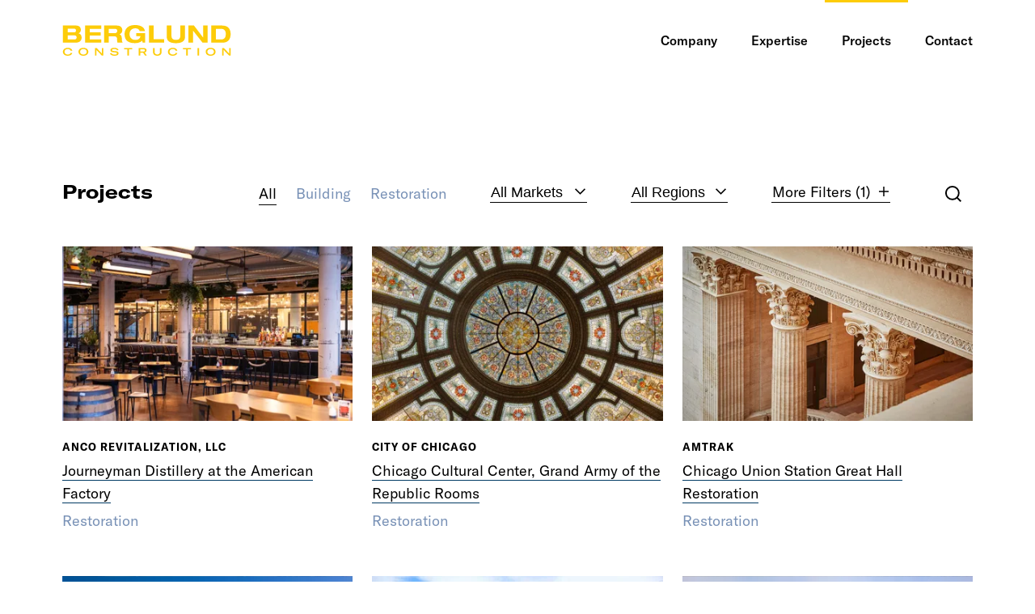

--- FILE ---
content_type: text/html; charset=UTF-8
request_url: https://www.berglundco.com/projects?restorationServices=historic-preservation
body_size: 31245
content:
 



<!doctype html>
<html xmlns="http://www.w3.org/1999/xhtml" lang="en-US">
  <head>
    <meta charset="utf-8">
<meta http-equiv="x-ua-compatible" content="ie=edge">
<meta name="viewport" content="width=device-width, initial-scale=1">

<meta http-equiv="Accept-CH" content="DPR">

<link rel="home" href="https://www.berglundco.com/" />

  <!-- Hotjar Tracking Code for https://www.berglundco.com -->
  <script>
    (function(h,o,t,j,a,r){
      h.hj=h.hj||function(){(h.hj.q=h.hj.q||[]).push(arguments)};
      h._hjSettings={hjid:916359,hjsv:6};
      a=o.getElementsByTagName('head')[0];
      r=o.createElement('script');r.async=1;
      r.src=t+h._hjSettings.hjid+j+h._hjSettings.hjsv;
      a.appendChild(r);
    })(window,document,'https://static.hotjar.com/c/hotjar-','.js?sv=');
  </script>


<link rel="apple-touch-icon" sizes="180x180" href="/apple-touch-icon.png">
<link rel="icon" type="image/png" sizes="32x32" href="/favicon-32x32.png">
<link rel="icon" type="image/png" sizes="16x16" href="/favicon-16x16.png">
<link rel="manifest" href="/site.webmanifest">
<link rel="mask-icon" href="/safari-pinned-tab.svg" color="#5bbad5">
<meta name="msapplication-TileColor" content="#da532c">
<meta name="theme-color" content="#ffffff">

<link rel="alternate" type="application/rss+xml" title="Berglund Con­struc­tion News" href="https://www.berglundco.com/rss/news" />    <link rel="stylesheet" href="/assets/styles/main.css?1745348835" />
  <title>Building and Restora­tion | Berglund Construction</title>
<script>window.dataLayer = window.dataLayer || [];
function gtag(){dataLayer.push(arguments)};
gtag('js', new Date());
gtag('config', 'G-VCF2MYDRX5', {'send_page_view': true,'anonymize_ip': false,'link_attribution': false,'allow_display_features': false});
</script>
<script>_linkedin_partner_id = "8275836";
window._linkedin_data_partner_ids = window._linkedin_data_partner_ids || [];
window._linkedin_data_partner_ids.push(_linkedin_partner_id);
</script><meta name="generator" content="SEOmatic">
<meta name="keywords" content="Berglund Con­struc­tion, Construction, Restoration, Family-owned, Chicago">
<meta name="description" content="Berglund Construction is a fourth-generation, family-owned and operated construction and building restoration firm.">
<meta name="referrer" content="no-referrer-when-downgrade">
<meta name="robots" content="all">
<meta content="133345100049055" property="fb:profile_id">
<meta content="en_US" property="og:locale">
<meta content="Berglund Construction" property="og:site_name">
<meta content="business.business" property="og:type">
<meta content="https://www.berglundco.com/" property="og:url">
<meta content="Building and Restora­tion | Berglund Construction" property="og:title">
<meta content="Berglund Construction is a fourth-generation, family-owned and operated construction and building restoration firm." property="og:description">
<meta content="https://berglund-co.transforms.svdcdn.com/production/general/berglund-thumb2026_2026-01-05-181103_slwg.jpg?w=1200&amp;h=630&amp;q=82&amp;auto=format&amp;fit=crop&amp;dm=1767636663&amp;s=b873113e4730134b0bbd1a87cfc317f2" property="og:image">
<meta content="1200" property="og:image:width">
<meta content="630" property="og:image:height">
<meta content="https://www.youtube.com/channel/UCNtgIZfCLwyI9aZcb3DyJEA" property="og:see_also">
<meta content="https://www.linkedin.com/company/berglund-construction/" property="og:see_also">
<meta content="https://www.facebook.com/berglundconstructionco/" property="og:see_also">
<meta name="twitter:card" content="summary">
<meta name="twitter:creator" content="@">
<meta name="twitter:title" content="Building and Restora­tion">
<meta name="twitter:description" content="Berglund Construction is a fourth-generation, family-owned and operated construction and building restoration firm.">
<meta name="twitter:image" content="https://berglund-co.transforms.svdcdn.com/production/general/berglund-thumb2026.jpg?w=800&amp;h=800&amp;q=82&amp;auto=format&amp;fit=crop&amp;dm=1767636638&amp;s=916dc9b0cabc5d3f5ab8e5afb8a26853">
<meta name="twitter:image:width" content="800">
<meta name="twitter:image:height" content="800">
<link href="https://www.berglundco.com/" rel="canonical">
<link href="https://www.berglundco.com/" rel="home">
<link type="text/plain" href="https://www.berglundco.com/humans.txt" rel="author">
<link href="https://www.berglundco.com/cpresources/bbd3e747/css/front-end/plugin/freeform.css?v=1744739703" rel="stylesheet"></head>
  <body class="l-site "><script async src="//www.googletagmanager.com/gtag/js?id=G-VCF2MYDRX5"></script>


                
    <div class="l-site__header-flick-waypoint js-header-flick"></div>
    
    <a href="#main-content" class="skip-to">Skip to content</a>

    <header class="l-site-header js-site-header ">
  <section class="l-site-header__body">
    <div class="l-site-header__brand">
      <a href="https://www.berglundco.com/">
        <svg xmlns="http://www.w3.org/2000/svg" viewBox="0 0 418.07 76.58" width="209" height="38" role="img" aria-label="Berglund Construction"><path d="M.09 1.2h32.48c6.3 0 12.18 2.88 12.18 10.79 0 3.3-1.7 7.31-5.76 8.57v.12c5.03.84 7.7 5.75 7.7 10.37 0 5.7-2.67 12.95-15.76 12.95H.09V1.2Zm11.76 17.03h16.36c2.73 0 4.42-1.44 4.42-4.62 0-2.7-1.21-4.62-6.06-4.62H11.84v9.23Zm0 17.62h17.33c3.64 0 5.03-2.34 5.03-5.04 0-3.36-2.12-5.16-6.24-5.16H11.84v10.19ZM55.16 1.2h40.42v8.15H66.92v8.87h27.21v7.79H66.92v9.83h28.91v8.15H55.17V1.2ZM102.57 1.2h31.45c12 0 14 7.25 14 11.63 0 5.22-2.12 8.57-7.03 10.31v.12c5.15.78 5.94 7.25 5.94 11.45 0 2.1.18 7.13 2.24 9.29h-12.85c-1.09-1.98-1.15-3.72-1.15-8.21 0-5.99-2.61-7.49-6.24-7.49h-14.6v15.71h-11.76V1.2Zm11.76 18.94h15.57c2.61 0 5.64-1.44 5.64-5.46 0-4.26-3.39-5.34-6.24-5.34h-14.97v10.79ZM182.87 20.14h22.06V44h-5.94l-1.58-4.98c-4.12 4.38-10.67 6.17-18.18 6.17-15.76 0-25.57-6.71-25.57-22.6 0-13.25 9.21-22.6 25.57-22.6 12 0 23.33 3.48 25.45 15.23h-13.09c-1.76-5.51-6.79-7.07-11.03-7.07-10.67 0-14.42 7.79-14.42 14.45s3.76 14.45 14.42 14.45c6.42 0 11.39-2.4 12.79-9.47h-10.48v-7.43ZM214.33 1.2h11.76v34.29h26.36V44h-38.12V1.2ZM258.92 1.2h11.76v24.58c0 4.2.18 11.27 10.97 11.27s10.97-7.07 10.97-11.27V1.2h11.76v27.46c0 4.8-.61 16.55-22.73 16.55s-22.73-11.75-22.73-16.55V1.2ZM349.53 1.2h11.39V44h-12.79l-23.57-29.85h-.12V44h-11.39V1.2h13.64l22.73 29.85h.12V1.2ZM369.83 1.2h26.97c14.85 0 21.27 8.51 21.27 21.4S411.4 44 397.83 44h-28V1.2Zm11.76 34.65h13.09c7.76 0 11.27-4.62 11.27-13.67 0-7.91-3.39-12.83-12.36-12.83h-12v26.5ZM5.67 75.37c-1.81-.81-3.21-1.96-4.19-3.45C.5 70.43 0 68.69 0 66.71s.51-3.65 1.54-5.16 2.47-2.68 4.32-3.51c1.85-.84 3.98-1.25 6.39-1.25 2.98 0 5.45.61 7.42 1.83s3.26 2.93 3.87 5.15l-4.07.6c-.44-1.44-1.28-2.55-2.52-3.33s-2.84-1.16-4.79-1.16c-1.65 0-3.09.27-4.3.82-1.21.55-2.14 1.34-2.78 2.36-.64 1.03-.97 2.24-.97 3.63s.33 2.53 1.01 3.56c.67 1.04 1.62 1.84 2.85 2.4 1.23.57 2.65.85 4.27.85 1.9 0 3.47-.35 4.7-1.06 1.24-.7 2.11-1.75 2.61-3.15l3.97.78c-.78 2.11-2.16 3.72-4.11 4.83-1.96 1.11-4.41 1.67-7.35 1.67-2.44 0-4.56-.4-6.37-1.21ZM44.64 75.34c-1.86-.83-3.3-1.99-4.32-3.49-1.02-1.5-1.53-3.22-1.53-5.17s.51-3.7 1.53-5.2 2.46-2.66 4.32-3.47c1.86-.82 4.01-1.23 6.45-1.23s4.59.41 6.45 1.23c1.86.82 3.31 1.98 4.34 3.47 1.03 1.5 1.54 3.23 1.54 5.2s-.51 3.7-1.54 5.2-2.47 2.66-4.34 3.47-4.01 1.23-6.45 1.23-4.59-.41-6.45-1.24Zm10.72-2.65c1.24-.57 2.21-1.38 2.9-2.43.69-1.05 1.03-2.24 1.03-3.58s-.34-2.56-1.03-3.59-1.65-1.84-2.89-2.42c-1.24-.57-2.66-.86-4.28-.86s-3.05.29-4.28.86c-1.24.57-2.19 1.38-2.87 2.42-.68 1.04-1.02 2.23-1.02 3.59s.34 2.53 1.02 3.58c.68 1.04 1.64 1.85 2.89 2.43 1.24.57 2.67.86 4.27.86s3.02-.29 4.27-.86ZM79.88 57.41h4.39l11.7 12.33c.64.71 1.1 1.35 1.36 1.91h.08l-.03-2.43V57.41h3.55v18.55h-4L84.86 63.37c-.28-.28-.54-.59-.78-.94s-.44-.65-.57-.91h-.08v14.44h-3.55V57.41ZM121.36 75.15c-1.95-.96-3.33-2.35-4.13-4.18l3.24-1.54c.64 1.36 1.68 2.4 3.11 3.13s3.21 1.1 5.35 1.1c1.99 0 3.45-.22 4.39-.67.94-.44 1.41-1.15 1.41-2.1 0-.78-.3-1.37-.9-1.76-.6-.39-1.62-.65-3.04-.77l-5.85-.6c-2.21-.23-3.84-.77-4.88-1.62-1.05-.85-1.57-2.08-1.57-3.68 0-1.79.83-3.19 2.48-4.18 1.65-.99 4.01-1.49 7.05-1.49 5.22 0 8.75 1.59 10.58 4.78l-3 1.72c-1.24-2.4-3.81-3.61-7.73-3.61-1.76 0-3.1.22-4.04.65-.93.44-1.4 1.07-1.4 1.91 0 .52.12.94.37 1.25.24.31.64.56 1.2.74s1.33.33 2.33.43l5.43.52c2.47.26 4.25.8 5.34 1.62s1.63 2.05 1.63 3.71c0 1.97-.85 3.47-2.55 4.51s-4.16 1.55-7.38 1.55c-3.01 0-5.49-.48-7.44-1.44ZM172.94 60.55h-8.31v15.41h-3.92V60.55h-8.28v-3.13h20.5v3.13ZM199.77 68.91h-6.87v7.05h-3.92V57.41h12.33c1.74 0 3.14.27 4.21.82s1.82 1.25 2.26 2.1.67 1.77.67 2.74c0 1.18-.36 2.28-1.08 3.28-.72 1-1.86 1.69-3.41 2.08l5.2 7.52h-4.52l-4.86-7.05Zm-6.87-2.74h7.6c1.34 0 2.31-.29 2.91-.88.6-.58.9-1.3.9-2.15s-.3-1.51-.89-2.06c-.59-.56-1.57-.84-2.93-.84h-7.6v5.93ZM228.53 57.41v9.82c0 1.17.27 2.22.8 3.16s1.31 1.68 2.33 2.22c1.02.54 2.22.81 3.62.81s2.57-.27 3.59-.81 1.79-1.28 2.32-2.22c.53-.94.8-1.99.8-3.16v-9.82h3.92v10.11c0 1.78-.42 3.35-1.25 4.71-.84 1.37-2.05 2.43-3.64 3.2s-3.5 1.15-5.73 1.15-4.17-.38-5.77-1.15c-1.6-.77-2.82-1.84-3.64-3.21-.83-1.38-1.24-2.95-1.24-4.73V57.41h3.92ZM267.45 75.37c-1.81-.81-3.21-1.96-4.19-3.45-.98-1.49-1.48-3.23-1.48-5.21s.51-3.65 1.54-5.16 2.47-2.68 4.32-3.51c1.85-.84 3.98-1.25 6.39-1.25 2.98 0 5.45.61 7.42 1.83s3.26 2.93 3.87 5.15l-4.07.6c-.44-1.44-1.28-2.55-2.52-3.33s-2.84-1.16-4.79-1.16c-1.65 0-3.09.27-4.3.82-1.21.55-2.14 1.34-2.78 2.36-.64 1.03-.97 2.24-.97 3.63s.33 2.53 1.01 3.56c.67 1.04 1.62 1.84 2.85 2.4 1.23.57 2.65.85 4.27.85 1.9 0 3.47-.35 4.7-1.06 1.24-.7 2.11-1.75 2.61-3.15l3.97.78c-.78 2.11-2.16 3.72-4.11 4.83-1.96 1.11-4.41 1.67-7.35 1.67-2.44 0-4.56-.4-6.37-1.21ZM319.48 60.55h-8.31v15.41h-3.92V60.55h-8.28v-3.13h20.5v3.13ZM335.52 75.96V57.41h3.92v18.55h-3.92ZM361.74 75.34c-1.86-.83-3.3-1.99-4.32-3.49-1.02-1.5-1.53-3.22-1.53-5.17s.51-3.7 1.53-5.2 2.46-2.66 4.32-3.47c1.86-.82 4.01-1.23 6.45-1.23s4.59.41 6.45 1.23 3.31 1.98 4.34 3.47c1.03 1.5 1.54 3.23 1.54 5.2s-.51 3.7-1.54 5.2-2.47 2.66-4.34 3.47-4.01 1.23-6.45 1.23-4.59-.41-6.45-1.24Zm10.72-2.65c1.24-.57 2.21-1.38 2.9-2.43.69-1.05 1.03-2.24 1.03-3.58s-.34-2.56-1.03-3.59c-.69-1.04-1.65-1.84-2.89-2.42-1.24-.57-2.66-.86-4.28-.86s-3.05.29-4.28.86c-1.24.57-2.19 1.38-2.87 2.42-.68 1.04-1.02 2.23-1.02 3.59s.34 2.53 1.02 3.58c.68 1.04 1.64 1.85 2.89 2.43 1.24.57 2.67.86 4.27.86s3.02-.29 4.27-.86ZM396.98 57.41h4.39l11.7 12.33c.64.71 1.1 1.35 1.36 1.91h.08l-.03-2.43V57.41h3.55v18.55h-4l-12.07-12.59c-.28-.28-.54-.59-.78-.94s-.44-.65-.57-.91h-.08v14.44h-3.55V57.41Z" class="cls-1"/></svg>
      </a>
    </div>
    <div class="l-site-header__content">
      <button type="button" class="l-site-header__mobile-trigger js-mobile-nav-open" data-nav-group="base">
        <svg xmlns="http://www.w3.org/2000/svg" height="20px" width="25px" viewBox="0 0 25 20"><rect y="18" width="25" height="2"/><rect y="9" width="25" height="2"/><rect width="25" height="2"/></svg>
      </button>
      <div class="l-site-header__overlay js-mobile-nav-overlay"></div>
      <nav class="l-site-header__nav js-mobile-nav-content" data-nav-group="base">
                  
  <ul class="site-nav ">
          
                                      
      <li class="site-nav__item">

        
                <a class="site-nav__desktop-link data-current-company" href="https://www.berglundco.com/company">
          <span>Company</span>
        </a>
        
                <a class="site-nav__mobile-link-w-children js-mobile-nav-open data-current-company" href="https://www.berglundco.com/company" data-nav-group="0">
          Company
        </a>
        
                          <div class="site-nav__dropdown js-mobile-nav-content" data-nav-group="0">
            <div class="site-nav__back-btn js-mobile-nav-close" data-nav-group="0">
              Back
            </div>
            <ul class="site-nav__subnav">
              <li class="site-nav__mobile-only">
                <a class="" href="https://www.berglundco.com/company">All Company</a>
              </li>
                                                                                                                                    
                <li class="">
                  <a href="https://www.berglundco.com/company/commitments">Our Commitments</a>
                </li>
                                                                                                                      
                <li class="">
                  <a href="https://www.berglundco.com/company/team">Team</a>
                </li>
                                                                                                                      
                <li class="">
                  <a href="https://www.berglundco.com/company/news">News</a>
                </li>
                                                                                                                      
                <li class="">
                  <a href="https://www.berglundco.com/company/careers">Careers</a>
                </li>
                                                                                                                      
                <li class="">
                  <a href="https://www.berglundco.com/our-ethics-policy">Our Ethics Policy</a>
                </li>
                          </ul>
          </div>
                
      </li>
          
                                      
      <li class="site-nav__item">

        
                <a class="site-nav__desktop-link data-current-expertise" href="https://www.berglundco.com/expertise">
          <span>Expertise</span>
        </a>
        
                <a class="site-nav__mobile-link-w-children js-mobile-nav-open data-current-expertise" href="https://www.berglundco.com/expertise" data-nav-group="1">
          Expertise
        </a>
        
                          <div class="site-nav__dropdown js-mobile-nav-content" data-nav-group="1">
            <div class="site-nav__back-btn js-mobile-nav-close" data-nav-group="1">
              Back
            </div>
            <ul class="site-nav__subnav">
              <li class="site-nav__mobile-only">
                <a class="" href="https://www.berglundco.com/expertise">All Expertise</a>
              </li>
                                                                                                                                    
                <li class="">
                  <a href="https://www.berglundco.com/expertise/building">Building</a>
                </li>
                                                                                                                      
                <li class="">
                  <a href="https://www.berglundco.com/expertise/restoration">Restoration</a>
                </li>
                          </ul>
          </div>
                
      </li>
          
                                      
      <li class="site-nav__item">

        
                <a class="site-nav__desktop-link is-active" href="/projects">
          <span>Projects</span>
        </a>
        
                <a class="site-nav__mobile-link-w-children js-mobile-nav-open is-active" href="/projects" data-nav-group="2">
          Projects
        </a>
        
                          <div class="site-nav__dropdown js-mobile-nav-content" data-nav-group="2">
            <div class="site-nav__back-btn js-mobile-nav-close" data-nav-group="2">
              Back
            </div>
            <ul class="site-nav__subnav">
              <li class="site-nav__mobile-only">
                <a class="" href="/projects">All Projects</a>
              </li>
                                                                                                                                    
                <li class="">
                  <a href="/projects?market=civic-cultural">Civic &amp; Cultural</a>
                </li>
                                                                                                                      
                <li class="">
                  <a href="/projects?market=commercial">Commercial</a>
                </li>
                                                                                                                      
                <li class="">
                  <a href="/projects?market=education">Education</a>
                </li>
                                                                                                                      
                <li class="">
                  <a href="/projects?market=gaming">Gaming</a>
                </li>
                                                                                                                      
                <li class="">
                  <a href="/projects?market=government-public">Government/Public</a>
                </li>
                                                                                                                      
                <li class="">
                  <a href="/projects?market=healthcare">Healthcare</a>
                </li>
                                                                                                                      
                <li class="">
                  <a href="/projects?market=hospitality">Hospitality</a>
                </li>
                                                                                                                      
                <li class="">
                  <a href="/projects?market=industrial">Industrial</a>
                </li>
                                                                                                                      
                <li class="">
                  <a href="/projects?market=life-sciences">Life Sciences</a>
                </li>
                                                                                                                      
                <li class="">
                  <a href="/projects?market=religious">Religious</a>
                </li>
                                                                                                                      
                <li class="">
                  <a href="/projects?market=residential">Residential</a>
                </li>
                                                                                                                      
                <li class="">
                  <a href="/projects?market=retail">Retail</a>
                </li>
                          </ul>
          </div>
                
      </li>
          
                                      
      <li class="site-nav__item">

        
                <a class="site-nav__desktop-link data-current-contact" href="#contact-form">
          <span>Contact</span>
        </a>
        
                <a class="site-nav__mobile-link data-current-contact" href="#contact-form" data-nav-group="3">
          Contact
        </a>
        
                        
      </li>
      </ul>

              </nav>
    </div>
  </section>
    </header>

    <div class="l-site__content" role="main" id="main-content">
        
        
<div class="l-project-filter-bar">
  <div class="l-project-filter-bar__filters">
    <div class="l-project-filter-bar__heading">
      Projects
      <a href="#project-filters" class="l-project-filter-bar__mobile-trigger js-projects-popup-trigger">
        <svg xmlns="http://www.w3.org/2000/svg" height="22.9px" width="25px" viewBox="0 0 25 22.9"><circle cx="10.7" cy="20.4" r="2.4"/><circle cx="18.7" cy="11.4" r="2.4"/><circle cx="5.7" cy="2.4" r="2.4"/><rect y="19.4" width="25" height="2"/><rect y="10.4" width="25" height="2"/><rect y="1.4" width="25" height="2"/></svg>
      </a>
    </div>
    
    <ul class="l-project-filter-bar__list">
      <li class="l-project-filter-bar__hide-on-sm">
                

                                            
<div class="l-inline">
      
    

<div class="toggle js-filter ">
  <input type="radio" id="all-type-alias" value="" name="type-alias" class="toggle__control" data-alias-for="type" data-disabler="all" checked>
  <label for="all-type-alias" class="toggle__label ">All</label>
</div>
      
    

<div class="toggle js-filter ">
  <input type="radio" id="building-type-alias" value="building" name="type-alias" class="toggle__control" data-alias-for="type" data-disabler="building" >
  <label for="building-type-alias" class="toggle__label ">Building</label>
</div>
      
    

<div class="toggle js-filter ">
  <input type="radio" id="projects_restoration-type-alias" value="projects_restoration" name="type-alias" class="toggle__control" data-alias-for="type" data-disabler="projects_restoration" >
  <label for="projects_restoration-type-alias" class="toggle__label ">Restoration</label>
</div>
  </div>      </li>
      <li>
                


<div class="dropdown js-dropdown js-projects-filter-checkbox-toggler">
  <div class="dropdown__trigger js-dropdown-trigger" data-dropdown-group="markets">
        <button class="toggle-btn">
      <span data-replace-text="Markets">All Markets</span>
    </button>
    </div>
  <div class="dropdown__content js-dropdown-target" data-dropdown-group="markets">
    <div class="dropdown__inner">
          <div class="checkbox-list">
      <ul class="checkbox-list__list">
        <li>
          

<div class="checkbox ">
  <input type="checkbox" id="all-market-alias" value="" name="market-alias" class="checkbox__control" data-alias-for="market" checked>
  <label for="all-market-alias" class="checkbox__label">All Markets</label>
</div>





        </li>
                  <li>
            

<div class="checkbox ">
  <input type="checkbox" id="commercial-alias" value="commercial" name="market-alias[]" class="checkbox__control" data-alias-for="market" >
  <label for="commercial-alias" class="checkbox__label">Commercial</label>
</div>





          </li>
                  <li>
            

<div class="checkbox ">
  <input type="checkbox" id="civic-cultural-alias" value="civic-cultural" name="market-alias[]" class="checkbox__control" data-alias-for="market" >
  <label for="civic-cultural-alias" class="checkbox__label">Civic &amp; Cultural</label>
</div>





          </li>
                  <li>
            

<div class="checkbox ">
  <input type="checkbox" id="education-alias" value="education" name="market-alias[]" class="checkbox__control" data-alias-for="market" >
  <label for="education-alias" class="checkbox__label">Education</label>
</div>





          </li>
                  <li>
            

<div class="checkbox ">
  <input type="checkbox" id="gaming-alias" value="gaming" name="market-alias[]" class="checkbox__control" data-alias-for="market" >
  <label for="gaming-alias" class="checkbox__label">Gaming</label>
</div>





          </li>
                  <li>
            

<div class="checkbox ">
  <input type="checkbox" id="government-public-alias" value="government-public" name="market-alias[]" class="checkbox__control" data-alias-for="market" >
  <label for="government-public-alias" class="checkbox__label">Government/Public</label>
</div>





          </li>
                  <li>
            

<div class="checkbox ">
  <input type="checkbox" id="healthcare-alias" value="healthcare" name="market-alias[]" class="checkbox__control" data-alias-for="market" >
  <label for="healthcare-alias" class="checkbox__label">Healthcare</label>
</div>





          </li>
                  <li>
            

<div class="checkbox ">
  <input type="checkbox" id="hospitality-alias" value="hospitality" name="market-alias[]" class="checkbox__control" data-alias-for="market" >
  <label for="hospitality-alias" class="checkbox__label">Hospitality </label>
</div>





          </li>
                  <li>
            

<div class="checkbox ">
  <input type="checkbox" id="industrial-alias" value="industrial" name="market-alias[]" class="checkbox__control" data-alias-for="market" >
  <label for="industrial-alias" class="checkbox__label">Industrial </label>
</div>





          </li>
                  <li>
            

<div class="checkbox ">
  <input type="checkbox" id="life-sciences-alias" value="life-sciences" name="market-alias[]" class="checkbox__control" data-alias-for="market" >
  <label for="life-sciences-alias" class="checkbox__label">Life Sciences</label>
</div>





          </li>
                  <li>
            

<div class="checkbox ">
  <input type="checkbox" id="religious-alias" value="religious" name="market-alias[]" class="checkbox__control" data-alias-for="market" >
  <label for="religious-alias" class="checkbox__label">Religious</label>
</div>





          </li>
                  <li>
            

<div class="checkbox ">
  <input type="checkbox" id="residential-alias" value="residential" name="market-alias[]" class="checkbox__control" data-alias-for="market" >
  <label for="residential-alias" class="checkbox__label">Residential</label>
</div>





          </li>
                  <li>
            

<div class="checkbox ">
  <input type="checkbox" id="retail-alias" value="retail" name="market-alias[]" class="checkbox__control" data-alias-for="market" >
  <label for="retail-alias" class="checkbox__label">Retail</label>
</div>





          </li>
              </ul>
    </div>
      </div>
  </div>
</div>
      </li>
      <li>
                


<div class="dropdown js-dropdown js-projects-filter-checkbox-toggler">
  <div class="dropdown__trigger js-dropdown-trigger" data-dropdown-group="regions">
        <button class="toggle-btn">
      <span data-replace-text="Regions">All Regions</span>
    </button>
    </div>
  <div class="dropdown__content js-dropdown-target" data-dropdown-group="regions">
    <div class="dropdown__inner">
          <div class="checkbox-list">
      <ul class="checkbox-list__list">
        <li>
          

<div class="checkbox ">
  <input type="checkbox" id="all-region-alias" value="" name="region-alias" class="checkbox__control" data-alias-for="region" checked>
  <label for="all-region-alias" class="checkbox__label">All Regions</label>
</div>





        </li>
                  <li>
            

<div class="checkbox ">
  <input type="checkbox" id="illinois-alias" value="illinois" name="region-alias[]" class="checkbox__control" data-alias-for="region" >
  <label for="illinois-alias" class="checkbox__label">Illinois</label>
</div>





          </li>
                  <li>
            

<div class="checkbox ">
  <input type="checkbox" id="indiana-alias" value="indiana" name="region-alias[]" class="checkbox__control" data-alias-for="region" >
  <label for="indiana-alias" class="checkbox__label">Indiana</label>
</div>





          </li>
                  <li>
            

<div class="checkbox ">
  <input type="checkbox" id="ohio-alias" value="ohio" name="region-alias[]" class="checkbox__control" data-alias-for="region" >
  <label for="ohio-alias" class="checkbox__label">Ohio</label>
</div>





          </li>
                  <li>
            

<div class="checkbox ">
  <input type="checkbox" id="wisconsin-alias" value="wisconsin" name="region-alias[]" class="checkbox__control" data-alias-for="region" >
  <label for="wisconsin-alias" class="checkbox__label">Wisconsin</label>
</div>





          </li>
                  <li>
            

<div class="checkbox ">
  <input type="checkbox" id="florida-alias" value="florida" name="region-alias[]" class="checkbox__control" data-alias-for="region" >
  <label for="florida-alias" class="checkbox__label">Florida</label>
</div>





          </li>
                  <li>
            

<div class="checkbox ">
  <input type="checkbox" id="minnesota-alias" value="minnesota" name="region-alias[]" class="checkbox__control" data-alias-for="region" >
  <label for="minnesota-alias" class="checkbox__label">Minnesota</label>
</div>





          </li>
                  <li>
            

<div class="checkbox ">
  <input type="checkbox" id="massachusetts-alias" value="massachusetts" name="region-alias[]" class="checkbox__control" data-alias-for="region" >
  <label for="massachusetts-alias" class="checkbox__label">Massachusetts</label>
</div>





          </li>
                  <li>
            

<div class="checkbox ">
  <input type="checkbox" id="washington-dc-alias" value="washington-dc" name="region-alias[]" class="checkbox__control" data-alias-for="region" >
  <label for="washington-dc-alias" class="checkbox__label">Washington, DC.</label>
</div>





          </li>
              </ul>
    </div>
      </div>
  </div>
</div>
      <li class="l-project-filter-bar__hide-on-sm">
                <a href="#project-filters" class="toggle-btn toggle-btn--plus js-projects-popup-trigger">More Filters <span class="js-projects-filter-counter"></span></a>
      </li>
      <li class="l-project-filter-bar__hide-on-sm">
        <button class="l-project-filter-bar__dropdown-trigger " id="js-filter-bar-dropdown-trigger" type="button">Search</button>
      </li>
    </ul>
  </div>

  <div class="l-project-filter-bar__dropdown " id="js-filter-bar-dropdown-content">
        <div class="search-bar">
      <div class="search-bar__inner">
        <label for="q-alias" class="h-hide-visually">search projects</label>
        <input class="search-bar__input" placeholder="Type here to search" type="text" id="q-alias" name="q-alias" data-alias-for="q" value="" />
        <div class="search-bar__submit">
          <svg xmlns="http://www.w3.org/2000/svg" height="12.2px" width="22px" viewBox="0 0 22 12.2"><title>Artboard 1</title><rect y="5" width="18.3" height="2.16"/><polygon points="15.9 12.2 15.9 0 22 6.1 15.9 12.2"/></svg>
        </div>
      </div>
    </div>
  </div>
</div>
        
<div id="project-filters" class="mfp-hide">
   <form id="js-projects-filter-form" data-path="/projects">
    

<div class="l-popup l-popup--padded">
    <div class="l-popup__content">
            <input type="hidden" name="type" id="type" value="">
        <input type="hidden" name="market" id="market" value="">
        <input type="hidden" name="region" id="region" value="">
        <input type="hidden" name="q" id="q" value="">

        <div class="l-fieldset l-fieldset--split l-fieldset--no-margin">
          <div class="l-fieldset__heading">More Filters</div>
          <div class="l-fieldset__field">
            <button type="reset" class="btn btn--underline" id="js-projects-filter-reset">Clear</button>
          </div>
        </div>

        <fieldset class="l-fieldset l-fieldset--inline">
          <div class="l-fieldset__section-title l-fieldset__section-title--no-spacing">Status</div>
          <div class="l-fieldset__field">

                        

<div class="l-inline">
  

<div class="toggle js-filter ">
  <input type="radio" id="all-status" value="" name="projectStatus" class="toggle__control"  checked>
  <label for="all-status" class="toggle__label ">All</label>
</div>

      

<div class="toggle js-filter ">
  <input type="radio" id="active" value="active" name="projectStatus" class="toggle__control"  >
  <label for="active" class="toggle__label ">Active</label>
</div>
      

<div class="toggle js-filter ">
  <input type="radio" id="complete" value="complete" name="projectStatus" class="toggle__control"  >
  <label for="complete" class="toggle__label ">Complete</label>
</div>
  </div>          </div>
        </fieldset>

        <fieldset class="l-fieldset" data-disable-if="restoration" >
          <div class="l-fieldset__section-title">Building</div>
          <div class="l-fieldset__field">

                        

<div class="checkbox-list checkbox-list--2up">
  <div class="checkbox-list__label">Services</div>
  <ul class="checkbox-list__list">
          <li>
        

<div class="checkbox ">
  <input type="checkbox" id="buildingServices-new-construction" value="new-construction" name="buildingServices[]" class="checkbox__control"  >
  <label for="buildingServices-new-construction" class="checkbox__label">New Construction</label>
</div>





      </li>
          <li>
        

<div class="checkbox ">
  <input type="checkbox" id="buildingServices-renovation" value="renovation" name="buildingServices[]" class="checkbox__control"  >
  <label for="buildingServices-renovation" class="checkbox__label">Renovation</label>
</div>





      </li>
          <li>
        

<div class="checkbox ">
  <input type="checkbox" id="buildingServices-expansion" value="expansion" name="buildingServices[]" class="checkbox__control"  >
  <label for="buildingServices-expansion" class="checkbox__label">Expansion</label>
</div>





      </li>
          <li>
        

<div class="checkbox ">
  <input type="checkbox" id="buildingServices-preconstruction" value="preconstruction" name="buildingServices[]" class="checkbox__control"  >
  <label for="buildingServices-preconstruction" class="checkbox__label">Preconstruction</label>
</div>





      </li>
          <li>
        

<div class="checkbox ">
  <input type="checkbox" id="buildingServices-master-agreements" value="master-agreements" name="buildingServices[]" class="checkbox__control"  >
  <label for="buildingServices-master-agreements" class="checkbox__label">Master Agreements</label>
</div>





      </li>
          <li>
        

<div class="checkbox ">
  <input type="checkbox" id="buildingServices-modifications" value="modifications" name="buildingServices[]" class="checkbox__control"  >
  <label for="buildingServices-modifications" class="checkbox__label">Modifications</label>
</div>





      </li>
          <li>
        

<div class="checkbox ">
  <input type="checkbox" id="buildingServices-modular-construction" value="modular-construction" name="buildingServices[]" class="checkbox__control"  >
  <label for="buildingServices-modular-construction" class="checkbox__label">Modular Construction</label>
</div>





      </li>
      </ul>
</div>          </div>
          <div class="l-fieldset__field">

                        

<div class="checkbox-list checkbox-list--2up">
  <div class="checkbox-list__label">Size</div>
  <ul class="checkbox-list__list">
          <li>
        

<div class="checkbox ">
  <input type="checkbox" id="under-10-000-sqft" value="under-10-000-sqft" name="size[]" class="checkbox__control"  >
  <label for="under-10-000-sqft" class="checkbox__label">Under 10,000 sqft</label>
</div>





      </li>
          <li>
        

<div class="checkbox ">
  <input type="checkbox" id="10-000-50-000-sqft" value="10-000-50-000-sqft" name="size[]" class="checkbox__control"  >
  <label for="10-000-50-000-sqft" class="checkbox__label">10,000-50,000 sqft</label>
</div>





      </li>
          <li>
        

<div class="checkbox ">
  <input type="checkbox" id="50-000-100-000-sqft" value="50-000-100-000-sqft" name="size[]" class="checkbox__control"  >
  <label for="50-000-100-000-sqft" class="checkbox__label">50,000-100,000 sqft</label>
</div>





      </li>
          <li>
        

<div class="checkbox ">
  <input type="checkbox" id="over-100-000-sqft" value="over-100-000-sqft" name="size[]" class="checkbox__control"  >
  <label for="over-100-000-sqft" class="checkbox__label">Over 100,000 sqft</label>
</div>





      </li>
      </ul>
</div>          </div>
        </fieldset>

        <fieldset class="l-fieldset" data-disable-if="building" >
          <div class="l-fieldset__section-title">Restoration</div>
          <div class="l-fieldset__field">

                        

<div class="checkbox-list checkbox-list--2up">
  <div class="checkbox-list__label">Services</div>
  <ul class="checkbox-list__list">
          <li>
        

<div class="checkbox ">
  <input type="checkbox" id="restorationServices-historic-preservation" value="historic-preservation" name="restorationServices[]" class="checkbox__control"  checked>
  <label for="restorationServices-historic-preservation" class="checkbox__label">Historic Preservation</label>
</div>





      </li>
          <li>
        

<div class="checkbox ">
  <input type="checkbox" id="restorationServices-building-restoration" value="building-restoration" name="restorationServices[]" class="checkbox__control"  >
  <label for="restorationServices-building-restoration" class="checkbox__label">Building Restoration</label>
</div>





      </li>
          <li>
        

<div class="checkbox ">
  <input type="checkbox" id="restorationServices-building-repair-maintenance" value="building-repair-maintenance" name="restorationServices[]" class="checkbox__control"  >
  <label for="restorationServices-building-repair-maintenance" class="checkbox__label">Building Repair &amp; Maintenance</label>
</div>





      </li>
          <li>
        

<div class="checkbox ">
  <input type="checkbox" id="restorationServices-master-agreements" value="master-agreements" name="restorationServices[]" class="checkbox__control"  >
  <label for="restorationServices-master-agreements" class="checkbox__label">Master Agreements</label>
</div>





      </li>
          <li>
        

<div class="checkbox ">
  <input type="checkbox" id="restorationServices-preconstruction" value="preconstruction" name="restorationServices[]" class="checkbox__control"  >
  <label for="restorationServices-preconstruction" class="checkbox__label">Preconstruction</label>
</div>





      </li>
      </ul>
</div>          </div>
          <div class="l-fieldset__field">

                        

<div class="checkbox-list checkbox-list--2up">
  <div class="checkbox-list__label">Materials &amp; Systems: Exterior Facade + Structural</div>
  <ul class="checkbox-list__list">
          <li>
        

<div class="checkbox ">
  <input type="checkbox" id="materialsSystemsExterior-post-tension" value="post-tension" name="materialsSystemsExterior[]" class="checkbox__control"  >
  <label for="materialsSystemsExterior-post-tension" class="checkbox__label">Post-tension</label>
</div>





      </li>
          <li>
        

<div class="checkbox ">
  <input type="checkbox" id="materialsSystemsExterior-shotcrete" value="shotcrete" name="materialsSystemsExterior[]" class="checkbox__control"  >
  <label for="materialsSystemsExterior-shotcrete" class="checkbox__label">Shotcrete</label>
</div>





      </li>
          <li>
        

<div class="checkbox ">
  <input type="checkbox" id="materialsSystemsExterior-concrete" value="concrete" name="materialsSystemsExterior[]" class="checkbox__control"  >
  <label for="materialsSystemsExterior-concrete" class="checkbox__label">Concrete</label>
</div>





      </li>
          <li>
        

<div class="checkbox ">
  <input type="checkbox" id="materialsSystemsExterior-brick-stone-masonry" value="brick-stone-masonry" name="materialsSystemsExterior[]" class="checkbox__control"  >
  <label for="materialsSystemsExterior-brick-stone-masonry" class="checkbox__label">Brick &amp; Stone Masonry</label>
</div>





      </li>
          <li>
        

<div class="checkbox ">
  <input type="checkbox" id="materialsSystemsExterior-ornate-stone" value="ornate-stone" name="materialsSystemsExterior[]" class="checkbox__control"  >
  <label for="materialsSystemsExterior-ornate-stone" class="checkbox__label">Ornate Stone</label>
</div>





      </li>
          <li>
        

<div class="checkbox ">
  <input type="checkbox" id="materialsSystemsExterior-terra-cotta" value="terra-cotta" name="materialsSystemsExterior[]" class="checkbox__control"  >
  <label for="materialsSystemsExterior-terra-cotta" class="checkbox__label">Terra Cotta</label>
</div>





      </li>
          <li>
        

<div class="checkbox ">
  <input type="checkbox" id="materialsSystemsExterior-curtainwall-systems" value="curtainwall-systems" name="materialsSystemsExterior[]" class="checkbox__control"  >
  <label for="materialsSystemsExterior-curtainwall-systems" class="checkbox__label">Curtainwall Systems</label>
</div>





      </li>
          <li>
        

<div class="checkbox ">
  <input type="checkbox" id="materialsSystemsExterior-sealant" value="sealant" name="materialsSystemsExterior[]" class="checkbox__control"  >
  <label for="materialsSystemsExterior-sealant" class="checkbox__label">Sealant</label>
</div>





      </li>
          <li>
        

<div class="checkbox ">
  <input type="checkbox" id="materialsSystemsExterior-plaza-paver-systems" value="plaza-paver-systems" name="materialsSystemsExterior[]" class="checkbox__control"  >
  <label for="materialsSystemsExterior-plaza-paver-systems" class="checkbox__label">Plaza Paver Systems</label>
</div>





      </li>
          <li>
        

<div class="checkbox ">
  <input type="checkbox" id="materialsSystemsExterior-windows-doors" value="windows-doors" name="materialsSystemsExterior[]" class="checkbox__control"  >
  <label for="materialsSystemsExterior-windows-doors" class="checkbox__label">Windows &amp; Doors</label>
</div>





      </li>
          <li>
        

<div class="checkbox ">
  <input type="checkbox" id="materialsSystemsExterior-roof-systems" value="roof-systems" name="materialsSystemsExterior[]" class="checkbox__control"  >
  <label for="materialsSystemsExterior-roof-systems" class="checkbox__label">Roof Systems</label>
</div>





      </li>
          <li>
        

<div class="checkbox ">
  <input type="checkbox" id="materialsSystemsExterior-skylight-systems" value="skylight-systems" name="materialsSystemsExterior[]" class="checkbox__control"  >
  <label for="materialsSystemsExterior-skylight-systems" class="checkbox__label">Skylight Systems</label>
</div>





      </li>
          <li>
        

<div class="checkbox ">
  <input type="checkbox" id="materialsSystemsExterior-structural-steel" value="structural-steel" name="materialsSystemsExterior[]" class="checkbox__control"  >
  <label for="materialsSystemsExterior-structural-steel" class="checkbox__label">Structural Steel</label>
</div>





      </li>
          <li>
        

<div class="checkbox ">
  <input type="checkbox" id="materialsSystemsExterior-paint" value="paint" name="materialsSystemsExterior[]" class="checkbox__control"  >
  <label for="materialsSystemsExterior-paint" class="checkbox__label">Paint</label>
</div>





      </li>
      </ul>
</div>          </div>
          <div class="l-fieldset__field">
            
                        

<div class="checkbox-list checkbox-list--2up">
  <div class="checkbox-list__label">Materials &amp; Systems: Interior</div>
  <ul class="checkbox-list__list">
          <li>
        

<div class="checkbox ">
  <input type="checkbox" id="materialsSystemsInterior-plaster" value="plaster" name="materialsSystemsInterior[]" class="checkbox__control"  >
  <label for="materialsSystemsInterior-plaster" class="checkbox__label">Plaster</label>
</div>





      </li>
          <li>
        

<div class="checkbox ">
  <input type="checkbox" id="materialsSystemsInterior-lighting" value="lighting" name="materialsSystemsInterior[]" class="checkbox__control"  >
  <label for="materialsSystemsInterior-lighting" class="checkbox__label">Lighting</label>
</div>





      </li>
          <li>
        

<div class="checkbox ">
  <input type="checkbox" id="materialsSystemsInterior-paint" value="paint" name="materialsSystemsInterior[]" class="checkbox__control"  >
  <label for="materialsSystemsInterior-paint" class="checkbox__label">Paint</label>
</div>





      </li>
          <li>
        

<div class="checkbox ">
  <input type="checkbox" id="materialsSystemsInterior-mechanical-plumbing-electrical" value="mechanical-plumbing-electrical" name="materialsSystemsInterior[]" class="checkbox__control"  >
  <label for="materialsSystemsInterior-mechanical-plumbing-electrical" class="checkbox__label">Mechanical, Plumbing &amp; Electrical</label>
</div>





      </li>
      </ul>
</div>          </div>
        </fieldset>
        </div>
</div>  </form>
</div>
    <div class="l-container">
      <div class="l-section l-section--medium-padding-top">

                <div class="l-3-col l-3-col--gallery">
          <ul class="l-3-col__inner" id="js-projects-filter-results">
            


      <li class="l-3-col__col">
      


  
<a class="card js-popup-content" href="https://www.berglundco.com/projects/journeyman-distillery-at-the-american-factory" >
  <div class="card__thumb">
          <div class="card__thumb-bg lazyload" data-bgset="https://berglund-co.transforms.svdcdn.com/production/projects/Journeyman-2.jpg?w=200&amp;h=120&amp;q=80&amp;auto=format&amp;fit=crop&amp;crop=focalpoint&amp;fp-x=0.5&amp;fp-y=0.5&amp;dm=1702409724&amp;s=f6e715134c9cf79b26872c16072b0495 200w, https://berglund-co.transforms.svdcdn.com/production/projects/Journeyman-2.jpg?w=400&amp;h=240&amp;q=80&amp;auto=format&amp;fit=crop&amp;crop=focalpoint&amp;fp-x=0.5&amp;fp-y=0.5&amp;dm=1702409724&amp;s=01c2506f93c61f968c1def98f8b65924 400w, https://berglund-co.transforms.svdcdn.com/production/projects/Journeyman-2.jpg?w=600&amp;h=360&amp;q=80&amp;auto=format&amp;fit=crop&amp;crop=focalpoint&amp;fp-x=0.5&amp;fp-y=0.5&amp;dm=1702409724&amp;s=5991215e90280ad6d4386f76064c6f8c 600w, https://berglund-co.transforms.svdcdn.com/production/projects/Journeyman-2.jpg?w=800&amp;h=480&amp;q=80&amp;auto=format&amp;fit=crop&amp;crop=focalpoint&amp;fp-x=0.5&amp;fp-y=0.5&amp;dm=1702409724&amp;s=9227e2b46b6ca13d3699354e859986d1 800w, https://berglund-co.transforms.svdcdn.com/production/projects/Journeyman-2.jpg?w=1000&amp;h=600&amp;q=80&amp;auto=format&amp;fit=crop&amp;crop=focalpoint&amp;fp-x=0.5&amp;fp-y=0.5&amp;dm=1702409724&amp;s=81e6e63266650a03636d47facce4e9c7 1000w, https://berglund-co.transforms.svdcdn.com/production/projects/Journeyman-2.jpg?w=1200&amp;h=720&amp;q=80&amp;auto=format&amp;fit=crop&amp;crop=focalpoint&amp;fp-x=0.5&amp;fp-y=0.5&amp;dm=1702409724&amp;s=4e93e47876dbdb5d74dbb4b0769fa397 1200w, https://berglund-co.transforms.svdcdn.com/production/projects/Journeyman-2.jpg?w=1400&amp;h=840&amp;q=80&amp;auto=format&amp;fit=crop&amp;crop=focalpoint&amp;fp-x=0.5&amp;fp-y=0.5&amp;dm=1702409724&amp;s=33732960428b3fc3d08354194f824f13 1400w, https://berglund-co.transforms.svdcdn.com/production/projects/Journeyman-2.jpg?w=1600&amp;h=960&amp;q=80&amp;auto=format&amp;fit=crop&amp;crop=focalpoint&amp;fp-x=0.5&amp;fp-y=0.5&amp;dm=1702409724&amp;s=0d893a51058c82d8ae1ac23877a2995c 1600w" data-sizes="auto"></div>
      </div>
  <div class="card__text">
          <h5 class="card__eyebrow">Anco Revitalization, LLC</h6>
        <h4 class="card__title"><span class="link">Journeyman Distillery at the American Factory</span></h5>
          <h6 class="card__subtitle">  
                                                                                                                              
    
  Restoration</h6>
      </div>
</a>    </li>
      <li class="l-3-col__col">
      


  
<a class="card js-popup-content" href="https://www.berglundco.com/projects/chicago-cultural-center-grand-army-of-the-republic-rooms" >
  <div class="card__thumb">
          <div class="card__thumb-bg lazyload" data-bgset="https://berglund-co.transforms.svdcdn.com/production/projects/Skylight_Detail_Tom_Rossiter.jpg?w=200&amp;h=120&amp;q=80&amp;auto=format&amp;fit=crop&amp;crop=focalpoint&amp;fp-x=0.5&amp;fp-y=0.5&amp;dm=1658849661&amp;s=645a31297ce14d9b0b6a1cf5ec41bc32 200w, https://berglund-co.transforms.svdcdn.com/production/projects/Skylight_Detail_Tom_Rossiter.jpg?w=400&amp;h=240&amp;q=80&amp;auto=format&amp;fit=crop&amp;crop=focalpoint&amp;fp-x=0.5&amp;fp-y=0.5&amp;dm=1658849661&amp;s=adacda834099086c34ee0d46cf59ddc9 400w, https://berglund-co.transforms.svdcdn.com/production/projects/Skylight_Detail_Tom_Rossiter.jpg?w=600&amp;h=360&amp;q=80&amp;auto=format&amp;fit=crop&amp;crop=focalpoint&amp;fp-x=0.5&amp;fp-y=0.5&amp;dm=1658849661&amp;s=d67f1c1e8c9d76bd7b55aba59434470a 600w, https://berglund-co.transforms.svdcdn.com/production/projects/Skylight_Detail_Tom_Rossiter.jpg?w=800&amp;h=480&amp;q=80&amp;auto=format&amp;fit=crop&amp;crop=focalpoint&amp;fp-x=0.5&amp;fp-y=0.5&amp;dm=1658849661&amp;s=6ccd56a34d182df8be7a61d757e698fb 800w, https://berglund-co.transforms.svdcdn.com/production/projects/Skylight_Detail_Tom_Rossiter.jpg?w=1000&amp;h=600&amp;q=80&amp;auto=format&amp;fit=crop&amp;crop=focalpoint&amp;fp-x=0.5&amp;fp-y=0.5&amp;dm=1658849661&amp;s=bf80a06134a23547f852285e9df0c6fe 1000w, https://berglund-co.transforms.svdcdn.com/production/projects/Skylight_Detail_Tom_Rossiter.jpg?w=1200&amp;h=720&amp;q=80&amp;auto=format&amp;fit=crop&amp;crop=focalpoint&amp;fp-x=0.5&amp;fp-y=0.5&amp;dm=1658849661&amp;s=da87fe979b4bc61a20149bc825fe1188 1200w, https://berglund-co.transforms.svdcdn.com/production/projects/Skylight_Detail_Tom_Rossiter.jpg?w=1400&amp;h=840&amp;q=80&amp;auto=format&amp;fit=crop&amp;crop=focalpoint&amp;fp-x=0.5&amp;fp-y=0.5&amp;dm=1658849661&amp;s=8aa66b0167d412e1e60b42545864a3d4 1400w, https://berglund-co.transforms.svdcdn.com/production/projects/Skylight_Detail_Tom_Rossiter.jpg?w=1600&amp;h=960&amp;q=80&amp;auto=format&amp;fit=crop&amp;crop=focalpoint&amp;fp-x=0.5&amp;fp-y=0.5&amp;dm=1658849661&amp;s=9082d31ea9e9ffba10baa1016372e714 1600w" data-sizes="auto"></div>
      </div>
  <div class="card__text">
          <h5 class="card__eyebrow">City of Chicago</h6>
        <h4 class="card__title"><span class="link">Chicago Cultural Center, Grand Army of the Republic Rooms</span></h5>
          <h6 class="card__subtitle">  
                                                                                                                              
    
  Restoration</h6>
      </div>
</a>    </li>
      <li class="l-3-col__col">
      


  
<a class="card js-popup-content" href="https://www.berglundco.com/projects/chicago-union-station-great-hall-restoration" >
  <div class="card__thumb">
          <div class="card__thumb-bg lazyload" data-bgset="https://berglund-co.transforms.svdcdn.com/production/general/00286_018.jpg?w=200&amp;h=120&amp;q=80&amp;auto=format&amp;fit=crop&amp;crop=focalpoint&amp;fp-x=0.5&amp;fp-y=0.5&amp;dm=1612817904&amp;s=bf9d529ded88fd206e795296b3844df4 200w, https://berglund-co.transforms.svdcdn.com/production/general/00286_018.jpg?w=400&amp;h=240&amp;q=80&amp;auto=format&amp;fit=crop&amp;crop=focalpoint&amp;fp-x=0.5&amp;fp-y=0.5&amp;dm=1612817904&amp;s=23abc25d0fc5b8d1bc129f02d6c477cb 400w, https://berglund-co.transforms.svdcdn.com/production/general/00286_018.jpg?w=600&amp;h=360&amp;q=80&amp;auto=format&amp;fit=crop&amp;crop=focalpoint&amp;fp-x=0.5&amp;fp-y=0.5&amp;dm=1612817904&amp;s=eaffee4ab19ed5f531a256ae8ca9d4fa 600w, https://berglund-co.transforms.svdcdn.com/production/general/00286_018.jpg?w=800&amp;h=480&amp;q=80&amp;auto=format&amp;fit=crop&amp;crop=focalpoint&amp;fp-x=0.5&amp;fp-y=0.5&amp;dm=1612817904&amp;s=5b214d81b4a9603e9d6e0443f53af879 800w, https://berglund-co.transforms.svdcdn.com/production/general/00286_018.jpg?w=1000&amp;h=600&amp;q=80&amp;auto=format&amp;fit=crop&amp;crop=focalpoint&amp;fp-x=0.5&amp;fp-y=0.5&amp;dm=1612817904&amp;s=3cd5dc33cc6392aa15256f6b47c98d98 1000w, https://berglund-co.transforms.svdcdn.com/production/general/00286_018.jpg?w=1200&amp;h=720&amp;q=80&amp;auto=format&amp;fit=crop&amp;crop=focalpoint&amp;fp-x=0.5&amp;fp-y=0.5&amp;dm=1612817904&amp;s=0b4bd808a75a284ea4362af1793379a3 1200w, https://berglund-co.transforms.svdcdn.com/production/general/00286_018.jpg?w=1400&amp;h=840&amp;q=80&amp;auto=format&amp;fit=crop&amp;crop=focalpoint&amp;fp-x=0.5&amp;fp-y=0.5&amp;dm=1612817904&amp;s=c5b54b8149eabfb54c43f0085abc7cd4 1400w, https://berglund-co.transforms.svdcdn.com/production/general/00286_018.jpg?w=1600&amp;h=960&amp;q=80&amp;auto=format&amp;fit=crop&amp;crop=focalpoint&amp;fp-x=0.5&amp;fp-y=0.5&amp;dm=1612817904&amp;s=53fcdb5632b28e7b42373c5a7fd12a3e 1600w" data-sizes="auto"></div>
      </div>
  <div class="card__text">
          <h5 class="card__eyebrow">Amtrak</h6>
        <h4 class="card__title"><span class="link">Chicago Union Station Great Hall Restoration</span></h5>
          <h6 class="card__subtitle">  
                                                                                                                              
    
  Restoration</h6>
      </div>
</a>    </li>
      <li class="l-3-col__col">
      


  
<a class="card js-popup-content" href="https://www.berglundco.com/projects/frank-lloyd-wrights-unity-temple" >
  <div class="card__thumb">
          <div class="card__thumb-bg lazyload" data-bgset="https://berglund-co.transforms.svdcdn.com/production/projects/Unity-Temple/Finals/Dusk_North_Elevation.jpg?w=200&amp;h=120&amp;q=80&amp;auto=format&amp;fit=crop&amp;crop=focalpoint&amp;fp-x=0.5&amp;fp-y=0.5&amp;dm=1522951774&amp;s=6bc87f2024be59da78d7b6282dd0c61e 200w, https://berglund-co.transforms.svdcdn.com/production/projects/Unity-Temple/Finals/Dusk_North_Elevation.jpg?w=400&amp;h=240&amp;q=80&amp;auto=format&amp;fit=crop&amp;crop=focalpoint&amp;fp-x=0.5&amp;fp-y=0.5&amp;dm=1522951774&amp;s=4b96bb0f526a528b616747d248819d2b 400w, https://berglund-co.transforms.svdcdn.com/production/projects/Unity-Temple/Finals/Dusk_North_Elevation.jpg?w=600&amp;h=360&amp;q=80&amp;auto=format&amp;fit=crop&amp;crop=focalpoint&amp;fp-x=0.5&amp;fp-y=0.5&amp;dm=1522951774&amp;s=c33b56f9357b11046e912bb5a1748ee9 600w, https://berglund-co.transforms.svdcdn.com/production/projects/Unity-Temple/Finals/Dusk_North_Elevation.jpg?w=800&amp;h=480&amp;q=80&amp;auto=format&amp;fit=crop&amp;crop=focalpoint&amp;fp-x=0.5&amp;fp-y=0.5&amp;dm=1522951774&amp;s=098acfd821714e10967f48fdf29c1249 800w, https://berglund-co.transforms.svdcdn.com/production/projects/Unity-Temple/Finals/Dusk_North_Elevation.jpg?w=1000&amp;h=600&amp;q=80&amp;auto=format&amp;fit=crop&amp;crop=focalpoint&amp;fp-x=0.5&amp;fp-y=0.5&amp;dm=1522951774&amp;s=cc2e2c8200ce28480b0b2dfd5ff67501 1000w, https://berglund-co.transforms.svdcdn.com/production/projects/Unity-Temple/Finals/Dusk_North_Elevation.jpg?w=1200&amp;h=720&amp;q=80&amp;auto=format&amp;fit=crop&amp;crop=focalpoint&amp;fp-x=0.5&amp;fp-y=0.5&amp;dm=1522951774&amp;s=7e0a505c769071ffea408087e46a2f5c 1200w, https://berglund-co.transforms.svdcdn.com/production/projects/Unity-Temple/Finals/Dusk_North_Elevation.jpg?w=1400&amp;h=840&amp;q=80&amp;auto=format&amp;fit=crop&amp;crop=focalpoint&amp;fp-x=0.5&amp;fp-y=0.5&amp;dm=1522951774&amp;s=458ee92518ec1607ebc6d0070748f5f3 1400w, https://berglund-co.transforms.svdcdn.com/production/projects/Unity-Temple/Finals/Dusk_North_Elevation.jpg?w=1600&amp;h=960&amp;q=80&amp;auto=format&amp;fit=crop&amp;crop=focalpoint&amp;fp-x=0.5&amp;fp-y=0.5&amp;dm=1522951774&amp;s=ff25d71bd3c9ddd531b2bb0183994f3c 1600w" data-sizes="auto"></div>
      </div>
  <div class="card__text">
          <h5 class="card__eyebrow">Unity Temple Restoration Foundation</h6>
        <h4 class="card__title"><span class="link">Frank Lloyd Wright’s Unity Temple</span></h5>
          <h6 class="card__subtitle">  
                                                                                                                              
    
  Restoration</h6>
      </div>
</a>    </li>
      <li class="l-3-col__col">
      


  
<a class="card js-popup-content" href="https://www.berglundco.com/projects/museum-of-science-and-industry-facade-restoration" >
  <div class="card__thumb">
          <div class="card__thumb-bg lazyload" data-bgset="https://berglund-co.transforms.svdcdn.com/production/projects/MSI/DSC07059.JPG?w=200&amp;h=120&amp;q=80&amp;auto=format&amp;fit=crop&amp;crop=focalpoint&amp;fp-x=0.5&amp;fp-y=0.5&amp;dm=1540496783&amp;s=397ef1d8b34162a47a725ab225d8d04f 200w, https://berglund-co.transforms.svdcdn.com/production/projects/MSI/DSC07059.JPG?w=400&amp;h=240&amp;q=80&amp;auto=format&amp;fit=crop&amp;crop=focalpoint&amp;fp-x=0.5&amp;fp-y=0.5&amp;dm=1540496783&amp;s=8762a6ab8bac1f0262f05433d455b7c3 400w, https://berglund-co.transforms.svdcdn.com/production/projects/MSI/DSC07059.JPG?w=600&amp;h=360&amp;q=80&amp;auto=format&amp;fit=crop&amp;crop=focalpoint&amp;fp-x=0.5&amp;fp-y=0.5&amp;dm=1540496783&amp;s=0241ae0fd9b8778f58670dafcd17f3bc 600w, https://berglund-co.transforms.svdcdn.com/production/projects/MSI/DSC07059.JPG?w=800&amp;h=480&amp;q=80&amp;auto=format&amp;fit=crop&amp;crop=focalpoint&amp;fp-x=0.5&amp;fp-y=0.5&amp;dm=1540496783&amp;s=d5255984b404bba8ac20f39cfe6a0870 800w, https://berglund-co.transforms.svdcdn.com/production/projects/MSI/DSC07059.JPG?w=1000&amp;h=600&amp;q=80&amp;auto=format&amp;fit=crop&amp;crop=focalpoint&amp;fp-x=0.5&amp;fp-y=0.5&amp;dm=1540496783&amp;s=db4f45ed74b605eea2a41e36edcdd7aa 1000w, https://berglund-co.transforms.svdcdn.com/production/projects/MSI/DSC07059.JPG?w=1200&amp;h=720&amp;q=80&amp;auto=format&amp;fit=crop&amp;crop=focalpoint&amp;fp-x=0.5&amp;fp-y=0.5&amp;dm=1540496783&amp;s=cd05cf8925733e83b52c6e7e8be1c9ca 1200w, https://berglund-co.transforms.svdcdn.com/production/projects/MSI/DSC07059.JPG?w=1400&amp;h=840&amp;q=80&amp;auto=format&amp;fit=crop&amp;crop=focalpoint&amp;fp-x=0.5&amp;fp-y=0.5&amp;dm=1540496783&amp;s=8410dc89f0982b39f89d99c07b552dbd 1400w, https://berglund-co.transforms.svdcdn.com/production/projects/MSI/DSC07059.JPG?w=1600&amp;h=960&amp;q=80&amp;auto=format&amp;fit=crop&amp;crop=focalpoint&amp;fp-x=0.5&amp;fp-y=0.5&amp;dm=1540496783&amp;s=56b019d358fec770cec49dbcae4f5c65 1600w" data-sizes="auto"></div>
      </div>
  <div class="card__text">
          <h5 class="card__eyebrow">Museum of Science and Industry</h6>
        <h4 class="card__title"><span class="link">Façade Restoration</span></h5>
          <h6 class="card__subtitle">  
                                                                                                                              
    
  Restoration</h6>
      </div>
</a>    </li>
      <li class="l-3-col__col">
      


  
<a class="card js-popup-content" href="https://www.berglundco.com/projects/gsa-terra-cotta-repairs-restoration-heaney-building" >
  <div class="card__thumb">
          <div class="card__thumb-bg lazyload" data-bgset="https://berglund-co.transforms.svdcdn.com/production/projects/GSA-Duluth/210729CG_Berglund_DuluthUSCourthouse_006.jpg?w=200&amp;h=120&amp;q=80&amp;auto=format&amp;fit=crop&amp;crop=focalpoint&amp;fp-x=0.5&amp;fp-y=0.5&amp;dm=1642715460&amp;s=54a55b2b8c18d00d1e4c67f1ddd8087f 200w, https://berglund-co.transforms.svdcdn.com/production/projects/GSA-Duluth/210729CG_Berglund_DuluthUSCourthouse_006.jpg?w=400&amp;h=240&amp;q=80&amp;auto=format&amp;fit=crop&amp;crop=focalpoint&amp;fp-x=0.5&amp;fp-y=0.5&amp;dm=1642715460&amp;s=37e4d7d5bb2551812082614e72994777 400w, https://berglund-co.transforms.svdcdn.com/production/projects/GSA-Duluth/210729CG_Berglund_DuluthUSCourthouse_006.jpg?w=600&amp;h=360&amp;q=80&amp;auto=format&amp;fit=crop&amp;crop=focalpoint&amp;fp-x=0.5&amp;fp-y=0.5&amp;dm=1642715460&amp;s=e5fdd836c910e1ddc3536299ab7e7e83 600w, https://berglund-co.transforms.svdcdn.com/production/projects/GSA-Duluth/210729CG_Berglund_DuluthUSCourthouse_006.jpg?w=800&amp;h=480&amp;q=80&amp;auto=format&amp;fit=crop&amp;crop=focalpoint&amp;fp-x=0.5&amp;fp-y=0.5&amp;dm=1642715460&amp;s=bb2a72eb622a4ae9e9e8484cb9b1901f 800w, https://berglund-co.transforms.svdcdn.com/production/projects/GSA-Duluth/210729CG_Berglund_DuluthUSCourthouse_006.jpg?w=1000&amp;h=600&amp;q=80&amp;auto=format&amp;fit=crop&amp;crop=focalpoint&amp;fp-x=0.5&amp;fp-y=0.5&amp;dm=1642715460&amp;s=cf4e42390bf0a8e814a23b4d2251c04c 1000w, https://berglund-co.transforms.svdcdn.com/production/projects/GSA-Duluth/210729CG_Berglund_DuluthUSCourthouse_006.jpg?w=1200&amp;h=720&amp;q=80&amp;auto=format&amp;fit=crop&amp;crop=focalpoint&amp;fp-x=0.5&amp;fp-y=0.5&amp;dm=1642715460&amp;s=0632fd98f94a23d0b748b0e204b7d1df 1200w, https://berglund-co.transforms.svdcdn.com/production/projects/GSA-Duluth/210729CG_Berglund_DuluthUSCourthouse_006.jpg?w=1400&amp;h=840&amp;q=80&amp;auto=format&amp;fit=crop&amp;crop=focalpoint&amp;fp-x=0.5&amp;fp-y=0.5&amp;dm=1642715460&amp;s=a64b68baac208f96a21b1200fd802d6b 1400w, https://berglund-co.transforms.svdcdn.com/production/projects/GSA-Duluth/210729CG_Berglund_DuluthUSCourthouse_006.jpg?w=1600&amp;h=960&amp;q=80&amp;auto=format&amp;fit=crop&amp;crop=focalpoint&amp;fp-x=0.5&amp;fp-y=0.5&amp;dm=1642715460&amp;s=b9231f970f833aa0e3a60f9fdf95aa44 1600w" data-sizes="auto"></div>
      </div>
  <div class="card__text">
          <h5 class="card__eyebrow">General Services Administration Great Lakes Region</h6>
        <h4 class="card__title"><span class="link">Gerald W. Heaney Federal Building, Terra Cotta Repair &amp; Restoration</span></h5>
          <h6 class="card__subtitle">  
                                                                                                                              
    
  Restoration</h6>
      </div>
</a>    </li>
      <li class="l-3-col__col">
      


  
<a class="card js-popup-content" href="https://www.berglundco.com/projects/rockefeller-chapel-restoration" >
  <div class="card__thumb">
          <div class="card__thumb-bg lazyload" data-bgset="https://berglund-co.transforms.svdcdn.com/production/projects/1619_0029-2.jpg?w=200&amp;h=120&amp;q=80&amp;auto=format&amp;fit=crop&amp;crop=focalpoint&amp;fp-x=0.5&amp;fp-y=0.5&amp;dm=1766502490&amp;s=904393f1dab2154e553062129d60984d 200w, https://berglund-co.transforms.svdcdn.com/production/projects/1619_0029-2.jpg?w=400&amp;h=240&amp;q=80&amp;auto=format&amp;fit=crop&amp;crop=focalpoint&amp;fp-x=0.5&amp;fp-y=0.5&amp;dm=1766502490&amp;s=cbb22a68b6b04ab7750cccd07ac8588f 400w, https://berglund-co.transforms.svdcdn.com/production/projects/1619_0029-2.jpg?w=600&amp;h=360&amp;q=80&amp;auto=format&amp;fit=crop&amp;crop=focalpoint&amp;fp-x=0.5&amp;fp-y=0.5&amp;dm=1766502490&amp;s=b473e0e58afb47057ea9deee9d51aad1 600w, https://berglund-co.transforms.svdcdn.com/production/projects/1619_0029-2.jpg?w=800&amp;h=480&amp;q=80&amp;auto=format&amp;fit=crop&amp;crop=focalpoint&amp;fp-x=0.5&amp;fp-y=0.5&amp;dm=1766502490&amp;s=6fec1d743fb6a606d0b0fa7960de33fc 800w, https://berglund-co.transforms.svdcdn.com/production/projects/1619_0029-2.jpg?w=1000&amp;h=600&amp;q=80&amp;auto=format&amp;fit=crop&amp;crop=focalpoint&amp;fp-x=0.5&amp;fp-y=0.5&amp;dm=1766502490&amp;s=1d03a6f41d7f91175ab2ba1f73010139 1000w, https://berglund-co.transforms.svdcdn.com/production/projects/1619_0029-2.jpg?w=1200&amp;h=720&amp;q=80&amp;auto=format&amp;fit=crop&amp;crop=focalpoint&amp;fp-x=0.5&amp;fp-y=0.5&amp;dm=1766502490&amp;s=619876a73f1b357f1ef05118b59700ca 1200w, https://berglund-co.transforms.svdcdn.com/production/projects/1619_0029-2.jpg?w=1400&amp;h=840&amp;q=80&amp;auto=format&amp;fit=crop&amp;crop=focalpoint&amp;fp-x=0.5&amp;fp-y=0.5&amp;dm=1766502490&amp;s=b3a1264d9a1badf983c01324da6c246f 1400w, https://berglund-co.transforms.svdcdn.com/production/projects/1619_0029-2.jpg?w=1600&amp;h=960&amp;q=80&amp;auto=format&amp;fit=crop&amp;crop=focalpoint&amp;fp-x=0.5&amp;fp-y=0.5&amp;dm=1766502490&amp;s=f2d2c4f821216b00f863a0f438478ebf 1600w" data-sizes="auto"></div>
      </div>
  <div class="card__text">
          <h5 class="card__eyebrow">University of Chicago</h6>
        <h4 class="card__title"><span class="link">Rockefeller Chapel Restoration</span></h5>
          <h6 class="card__subtitle">  
                                                                                                                              
    
  Restoration</h6>
      </div>
</a>    </li>
      <li class="l-3-col__col">
      


  
<a class="card js-popup-content" href="https://www.berglundco.com/projects/farnsworth-house-restoration-master-plan" >
  <div class="card__thumb">
          <div class="card__thumb-bg lazyload" data-bgset="https://berglund-co.transforms.svdcdn.com/production/general/6239270869_93982e18a4_b.0.jpg?w=200&amp;h=120&amp;q=80&amp;auto=format&amp;fit=crop&amp;crop=focalpoint&amp;fp-x=0.5&amp;fp-y=0.5&amp;dm=1612818135&amp;s=092a7fa8a58d0986543aca5bb44a2e0a 200w, https://berglund-co.transforms.svdcdn.com/production/general/6239270869_93982e18a4_b.0.jpg?w=400&amp;h=240&amp;q=80&amp;auto=format&amp;fit=crop&amp;crop=focalpoint&amp;fp-x=0.5&amp;fp-y=0.5&amp;dm=1612818135&amp;s=a57713ade8e43edb4d77851376b042c8 400w, https://berglund-co.transforms.svdcdn.com/production/general/6239270869_93982e18a4_b.0.jpg?w=600&amp;h=360&amp;q=80&amp;auto=format&amp;fit=crop&amp;crop=focalpoint&amp;fp-x=0.5&amp;fp-y=0.5&amp;dm=1612818135&amp;s=2a860d19411713639a295a313d3c06f7 600w, https://berglund-co.transforms.svdcdn.com/production/general/6239270869_93982e18a4_b.0.jpg?w=800&amp;h=480&amp;q=80&amp;auto=format&amp;fit=crop&amp;crop=focalpoint&amp;fp-x=0.5&amp;fp-y=0.5&amp;dm=1612818135&amp;s=1585aec9513daf46e47b16055a80b84b 800w, https://berglund-co.transforms.svdcdn.com/production/general/6239270869_93982e18a4_b.0.jpg?w=1000&amp;h=600&amp;q=80&amp;auto=format&amp;fit=crop&amp;crop=focalpoint&amp;fp-x=0.5&amp;fp-y=0.5&amp;dm=1612818135&amp;s=f49d9069ffc687e63cd7355ade249d3a 1000w, https://berglund-co.transforms.svdcdn.com/production/general/6239270869_93982e18a4_b.0.jpg?w=1200&amp;h=720&amp;q=80&amp;auto=format&amp;fit=crop&amp;crop=focalpoint&amp;fp-x=0.5&amp;fp-y=0.5&amp;dm=1612818135&amp;s=1bc44aa0629a8c953a7757533a3f734f 1200w, https://berglund-co.transforms.svdcdn.com/production/general/6239270869_93982e18a4_b.0.jpg?w=1400&amp;h=840&amp;q=80&amp;auto=format&amp;fit=crop&amp;crop=focalpoint&amp;fp-x=0.5&amp;fp-y=0.5&amp;dm=1612818135&amp;s=848d27f7bbd8de09a663b203aadc9582 1400w, https://berglund-co.transforms.svdcdn.com/production/general/6239270869_93982e18a4_b.0.jpg?w=1600&amp;h=960&amp;q=80&amp;auto=format&amp;fit=crop&amp;crop=focalpoint&amp;fp-x=0.5&amp;fp-y=0.5&amp;dm=1612818135&amp;s=2636452a43a083d5121e9120e859fcd7 1600w" data-sizes="auto"></div>
      </div>
  <div class="card__text">
          <h5 class="card__eyebrow">National Trust for Historic Preservation</h6>
        <h4 class="card__title"><span class="link">Farnsworth House Restoration Master Plan</span></h5>
          <h6 class="card__subtitle">  
                                                                                                                              
    
  Restoration</h6>
      </div>
</a>    </li>
      <li class="l-3-col__col">
      


  
<a class="card js-popup-content" href="https://www.berglundco.com/projects/rotunda-skylight-restoration" >
  <div class="card__thumb">
          <div class="card__thumb-bg lazyload" data-bgset="https://berglund-co.transforms.svdcdn.com/production/projects/2161-wap_6749.jpg?w=200&amp;h=120&amp;q=80&amp;auto=format&amp;fit=crop&amp;crop=focalpoint&amp;fp-x=0.5&amp;fp-y=0.5&amp;dm=1521210236&amp;s=7e9351f97a751661c7a70c3d8cdc51ec 200w, https://berglund-co.transforms.svdcdn.com/production/projects/2161-wap_6749.jpg?w=400&amp;h=240&amp;q=80&amp;auto=format&amp;fit=crop&amp;crop=focalpoint&amp;fp-x=0.5&amp;fp-y=0.5&amp;dm=1521210236&amp;s=3def4a73585941ad629dc62e40f3f872 400w, https://berglund-co.transforms.svdcdn.com/production/projects/2161-wap_6749.jpg?w=600&amp;h=360&amp;q=80&amp;auto=format&amp;fit=crop&amp;crop=focalpoint&amp;fp-x=0.5&amp;fp-y=0.5&amp;dm=1521210236&amp;s=c447d85beaac7c5ca7fa66d9e5cec7b5 600w, https://berglund-co.transforms.svdcdn.com/production/projects/2161-wap_6749.jpg?w=800&amp;h=480&amp;q=80&amp;auto=format&amp;fit=crop&amp;crop=focalpoint&amp;fp-x=0.5&amp;fp-y=0.5&amp;dm=1521210236&amp;s=fd41cb2f6d2b43c6876a638563fc6ddf 800w, https://berglund-co.transforms.svdcdn.com/production/projects/2161-wap_6749.jpg?w=1000&amp;h=600&amp;q=80&amp;auto=format&amp;fit=crop&amp;crop=focalpoint&amp;fp-x=0.5&amp;fp-y=0.5&amp;dm=1521210236&amp;s=4304e91c97831676a3485419187c52b7 1000w, https://berglund-co.transforms.svdcdn.com/production/projects/2161-wap_6749.jpg?w=1200&amp;h=720&amp;q=80&amp;auto=format&amp;fit=crop&amp;crop=focalpoint&amp;fp-x=0.5&amp;fp-y=0.5&amp;dm=1521210236&amp;s=519772e67e54f28bec1933cfe5930615 1200w, https://berglund-co.transforms.svdcdn.com/production/projects/2161-wap_6749.jpg?w=1400&amp;h=840&amp;q=80&amp;auto=format&amp;fit=crop&amp;crop=focalpoint&amp;fp-x=0.5&amp;fp-y=0.5&amp;dm=1521210236&amp;s=69324b2daa9c9b41f46033b6bd842c4b 1400w, https://berglund-co.transforms.svdcdn.com/production/projects/2161-wap_6749.jpg?w=1600&amp;h=960&amp;q=80&amp;auto=format&amp;fit=crop&amp;crop=focalpoint&amp;fp-x=0.5&amp;fp-y=0.5&amp;dm=1521210236&amp;s=0218e8f16e4f145fbe4f0a56910e0793 1600w" data-sizes="auto"></div>
      </div>
  <div class="card__text">
          <h5 class="card__eyebrow">John G. Shedd Aquarium</h6>
        <h4 class="card__title"><span class="link">Rotunda Skylight Restoration</span></h5>
          <h6 class="card__subtitle">  
                                                                                                                              
    
  Restoration</h6>
      </div>
</a>    </li>
      <li class="l-3-col__col">
      


  
<a class="card js-popup-content" href="https://www.berglundco.com/projects/supreme-court-of-ohio-exterior-repairs" >
  <div class="card__thumb">
          <div class="card__thumb-bg lazyload" data-bgset="https://berglund-co.transforms.svdcdn.com/production/projects/Supreme-Court-of-Ohio-1.jpg?w=200&amp;h=120&amp;q=80&amp;auto=format&amp;fit=crop&amp;crop=focalpoint&amp;fp-x=0.5&amp;fp-y=0.5&amp;dm=1577130789&amp;s=aab1145259fa35ef69af07740a6814c0 200w, https://berglund-co.transforms.svdcdn.com/production/projects/Supreme-Court-of-Ohio-1.jpg?w=400&amp;h=240&amp;q=80&amp;auto=format&amp;fit=crop&amp;crop=focalpoint&amp;fp-x=0.5&amp;fp-y=0.5&amp;dm=1577130789&amp;s=cc5fac5a662e302ba6fab0ac0ef8d152 400w, https://berglund-co.transforms.svdcdn.com/production/projects/Supreme-Court-of-Ohio-1.jpg?w=600&amp;h=360&amp;q=80&amp;auto=format&amp;fit=crop&amp;crop=focalpoint&amp;fp-x=0.5&amp;fp-y=0.5&amp;dm=1577130789&amp;s=993b449c0f7188e16d15f3ab948791d5 600w, https://berglund-co.transforms.svdcdn.com/production/projects/Supreme-Court-of-Ohio-1.jpg?w=800&amp;h=480&amp;q=80&amp;auto=format&amp;fit=crop&amp;crop=focalpoint&amp;fp-x=0.5&amp;fp-y=0.5&amp;dm=1577130789&amp;s=30b27ec4c93eccfb61029469a7310fcb 800w, https://berglund-co.transforms.svdcdn.com/production/projects/Supreme-Court-of-Ohio-1.jpg?w=1000&amp;h=600&amp;q=80&amp;auto=format&amp;fit=crop&amp;crop=focalpoint&amp;fp-x=0.5&amp;fp-y=0.5&amp;dm=1577130789&amp;s=8d08a6d8a9d54e91f00457b2f3c64326 1000w, https://berglund-co.transforms.svdcdn.com/production/projects/Supreme-Court-of-Ohio-1.jpg?w=1200&amp;h=720&amp;q=80&amp;auto=format&amp;fit=crop&amp;crop=focalpoint&amp;fp-x=0.5&amp;fp-y=0.5&amp;dm=1577130789&amp;s=ffcd516dad0008221df327b6b4078c18 1200w, https://berglund-co.transforms.svdcdn.com/production/projects/Supreme-Court-of-Ohio-1.jpg?w=1400&amp;h=840&amp;q=80&amp;auto=format&amp;fit=crop&amp;crop=focalpoint&amp;fp-x=0.5&amp;fp-y=0.5&amp;dm=1577130789&amp;s=bf659921ea3ed36088aa1c3db1c76b9d 1400w, https://berglund-co.transforms.svdcdn.com/production/projects/Supreme-Court-of-Ohio-1.jpg?w=1600&amp;h=960&amp;q=80&amp;auto=format&amp;fit=crop&amp;crop=focalpoint&amp;fp-x=0.5&amp;fp-y=0.5&amp;dm=1577130789&amp;s=a07fe31940700401772f66bea1399f88 1600w" data-sizes="auto"></div>
      </div>
  <div class="card__text">
          <h5 class="card__eyebrow">Supreme Court of Ohio</h6>
        <h4 class="card__title"><span class="link">Supreme Court of Ohio Exterior Repairs</span></h5>
          <h6 class="card__subtitle">  
                                                                                                                              
    
  Restoration</h6>
      </div>
</a>    </li>
      <li class="l-3-col__col">
      


  
<a class="card js-popup-content" href="https://www.berglundco.com/projects/sullivan-center-restoration" >
  <div class="card__thumb">
          <div class="card__thumb-bg lazyload" data-bgset="https://berglund-co.transforms.svdcdn.com/production/projects/Sullivan-Center/Sullivan-Center1.jpg?w=200&amp;h=120&amp;q=80&amp;auto=format&amp;fit=crop&amp;crop=focalpoint&amp;fp-x=0.5&amp;fp-y=0.5&amp;dm=1522157829&amp;s=30af3b4829d7f6fa954feb55dcf050f4 200w, https://berglund-co.transforms.svdcdn.com/production/projects/Sullivan-Center/Sullivan-Center1.jpg?w=400&amp;h=240&amp;q=80&amp;auto=format&amp;fit=crop&amp;crop=focalpoint&amp;fp-x=0.5&amp;fp-y=0.5&amp;dm=1522157829&amp;s=dee7c5347bd0d9d6de936bbef58eafce 400w, https://berglund-co.transforms.svdcdn.com/production/projects/Sullivan-Center/Sullivan-Center1.jpg?w=600&amp;h=360&amp;q=80&amp;auto=format&amp;fit=crop&amp;crop=focalpoint&amp;fp-x=0.5&amp;fp-y=0.5&amp;dm=1522157829&amp;s=c40c47b9b19ab756db56ab50ad8ad2cc 600w, https://berglund-co.transforms.svdcdn.com/production/projects/Sullivan-Center/Sullivan-Center1.jpg?w=800&amp;h=480&amp;q=80&amp;auto=format&amp;fit=crop&amp;crop=focalpoint&amp;fp-x=0.5&amp;fp-y=0.5&amp;dm=1522157829&amp;s=44bf9921f1da0a7657f25558b0a10f98 800w, https://berglund-co.transforms.svdcdn.com/production/projects/Sullivan-Center/Sullivan-Center1.jpg?w=1000&amp;h=600&amp;q=80&amp;auto=format&amp;fit=crop&amp;crop=focalpoint&amp;fp-x=0.5&amp;fp-y=0.5&amp;dm=1522157829&amp;s=bf318dd80faf930814f1a1fb460dbc49 1000w, https://berglund-co.transforms.svdcdn.com/production/projects/Sullivan-Center/Sullivan-Center1.jpg?w=1200&amp;h=720&amp;q=80&amp;auto=format&amp;fit=crop&amp;crop=focalpoint&amp;fp-x=0.5&amp;fp-y=0.5&amp;dm=1522157829&amp;s=1a9a173b4fc0600e62294f78c6dd69cc 1200w, https://berglund-co.transforms.svdcdn.com/production/projects/Sullivan-Center/Sullivan-Center1.jpg?w=1400&amp;h=840&amp;q=80&amp;auto=format&amp;fit=crop&amp;crop=focalpoint&amp;fp-x=0.5&amp;fp-y=0.5&amp;dm=1522157829&amp;s=8eb93e7503c4452fa72061f005e369c3 1400w, https://berglund-co.transforms.svdcdn.com/production/projects/Sullivan-Center/Sullivan-Center1.jpg?w=1600&amp;h=960&amp;q=80&amp;auto=format&amp;fit=crop&amp;crop=focalpoint&amp;fp-x=0.5&amp;fp-y=0.5&amp;dm=1522157829&amp;s=78f9246a171ee8669079c5a629f89ba0 1600w" data-sizes="auto"></div>
      </div>
  <div class="card__text">
          <h5 class="card__eyebrow">Joseph Freed &amp; Associates LLC</h6>
        <h4 class="card__title"><span class="link">Sullivan Center Restoration</span></h5>
          <h6 class="card__subtitle">  
                                                                                                                              
    
  Restoration</h6>
      </div>
</a>    </li>
      <li class="l-3-col__col">
      


  
<a class="card js-popup-content" href="https://www.berglundco.com/projects/st-luke-church-exterior-restoration-1" >
  <div class="card__thumb">
          <div class="card__thumb-bg lazyload" data-bgset="https://berglund-co.transforms.svdcdn.com/production/projects/St.-Luke-Church-Exterior-Restoration/29SLSLL-44.jpg?w=200&amp;h=120&amp;q=80&amp;auto=format&amp;fit=crop&amp;crop=focalpoint&amp;fp-x=0.5&amp;fp-y=0.5&amp;dm=1522256722&amp;s=1678851435421ccd419e3b1776c6581e 200w, https://berglund-co.transforms.svdcdn.com/production/projects/St.-Luke-Church-Exterior-Restoration/29SLSLL-44.jpg?w=400&amp;h=240&amp;q=80&amp;auto=format&amp;fit=crop&amp;crop=focalpoint&amp;fp-x=0.5&amp;fp-y=0.5&amp;dm=1522256722&amp;s=0fa2a897cc051f1eb5cae1a6c3b0009c 400w, https://berglund-co.transforms.svdcdn.com/production/projects/St.-Luke-Church-Exterior-Restoration/29SLSLL-44.jpg?w=600&amp;h=360&amp;q=80&amp;auto=format&amp;fit=crop&amp;crop=focalpoint&amp;fp-x=0.5&amp;fp-y=0.5&amp;dm=1522256722&amp;s=8687e10fdc25c5687307e3c9b0836ffc 600w, https://berglund-co.transforms.svdcdn.com/production/projects/St.-Luke-Church-Exterior-Restoration/29SLSLL-44.jpg?w=800&amp;h=480&amp;q=80&amp;auto=format&amp;fit=crop&amp;crop=focalpoint&amp;fp-x=0.5&amp;fp-y=0.5&amp;dm=1522256722&amp;s=d41aa90303a92394dcd444b21811a8d2 800w, https://berglund-co.transforms.svdcdn.com/production/projects/St.-Luke-Church-Exterior-Restoration/29SLSLL-44.jpg?w=1000&amp;h=600&amp;q=80&amp;auto=format&amp;fit=crop&amp;crop=focalpoint&amp;fp-x=0.5&amp;fp-y=0.5&amp;dm=1522256722&amp;s=053654fb7ef7d433366634c146ea9f12 1000w, https://berglund-co.transforms.svdcdn.com/production/projects/St.-Luke-Church-Exterior-Restoration/29SLSLL-44.jpg?w=1200&amp;h=720&amp;q=80&amp;auto=format&amp;fit=crop&amp;crop=focalpoint&amp;fp-x=0.5&amp;fp-y=0.5&amp;dm=1522256722&amp;s=214aafadd2310e380c5cb54ccd33aa27 1200w, https://berglund-co.transforms.svdcdn.com/production/projects/St.-Luke-Church-Exterior-Restoration/29SLSLL-44.jpg?w=1400&amp;h=840&amp;q=80&amp;auto=format&amp;fit=crop&amp;crop=focalpoint&amp;fp-x=0.5&amp;fp-y=0.5&amp;dm=1522256722&amp;s=7f2076932e679d81cb1d4047ac9ba54f 1400w, https://berglund-co.transforms.svdcdn.com/production/projects/St.-Luke-Church-Exterior-Restoration/29SLSLL-44.jpg?w=1600&amp;h=960&amp;q=80&amp;auto=format&amp;fit=crop&amp;crop=focalpoint&amp;fp-x=0.5&amp;fp-y=0.5&amp;dm=1522256722&amp;s=b978d006b8fef037976e7845dc527e59 1600w" data-sizes="auto"></div>
      </div>
  <div class="card__text">
          <h5 class="card__eyebrow">St. Luke Church</h6>
        <h4 class="card__title"><span class="link">St. Luke Church Exterior Restoration</span></h5>
          <h6 class="card__subtitle">  
                                                                                                                              
    
  Restoration</h6>
      </div>
</a>    </li>
  
          </ul>
        </div>

                          


<a href="https://www.berglundco.com/projects/p2?restorationServices=historic-preservation" id="js-ajax-load-more-trigger" class=" load-more"></a>
              </div>
    </div>
  
    </div>

    <div class="l-site__footer">
      <footer class="l-site-footer" role="contentinfo">
  <section class="l-site-footer__wrapper">
    <div class="l-site-footer__main">
      <div class="l-site-footer__body">
        <a class="l-site-footer__brand" href="https://www.berglundco.com/">
          <svg xmlns="http://www.w3.org/2000/svg" viewBox="0 0 418.07 76.58" width="209" height="38" role="img" aria-label="Berglund Construction"><path d="M.09 1.2h32.48c6.3 0 12.18 2.88 12.18 10.79 0 3.3-1.7 7.31-5.76 8.57v.12c5.03.84 7.7 5.75 7.7 10.37 0 5.7-2.67 12.95-15.76 12.95H.09V1.2Zm11.76 17.03h16.36c2.73 0 4.42-1.44 4.42-4.62 0-2.7-1.21-4.62-6.06-4.62H11.84v9.23Zm0 17.62h17.33c3.64 0 5.03-2.34 5.03-5.04 0-3.36-2.12-5.16-6.24-5.16H11.84v10.19ZM55.16 1.2h40.42v8.15H66.92v8.87h27.21v7.79H66.92v9.83h28.91v8.15H55.17V1.2ZM102.57 1.2h31.45c12 0 14 7.25 14 11.63 0 5.22-2.12 8.57-7.03 10.31v.12c5.15.78 5.94 7.25 5.94 11.45 0 2.1.18 7.13 2.24 9.29h-12.85c-1.09-1.98-1.15-3.72-1.15-8.21 0-5.99-2.61-7.49-6.24-7.49h-14.6v15.71h-11.76V1.2Zm11.76 18.94h15.57c2.61 0 5.64-1.44 5.64-5.46 0-4.26-3.39-5.34-6.24-5.34h-14.97v10.79ZM182.87 20.14h22.06V44h-5.94l-1.58-4.98c-4.12 4.38-10.67 6.17-18.18 6.17-15.76 0-25.57-6.71-25.57-22.6 0-13.25 9.21-22.6 25.57-22.6 12 0 23.33 3.48 25.45 15.23h-13.09c-1.76-5.51-6.79-7.07-11.03-7.07-10.67 0-14.42 7.79-14.42 14.45s3.76 14.45 14.42 14.45c6.42 0 11.39-2.4 12.79-9.47h-10.48v-7.43ZM214.33 1.2h11.76v34.29h26.36V44h-38.12V1.2ZM258.92 1.2h11.76v24.58c0 4.2.18 11.27 10.97 11.27s10.97-7.07 10.97-11.27V1.2h11.76v27.46c0 4.8-.61 16.55-22.73 16.55s-22.73-11.75-22.73-16.55V1.2ZM349.53 1.2h11.39V44h-12.79l-23.57-29.85h-.12V44h-11.39V1.2h13.64l22.73 29.85h.12V1.2ZM369.83 1.2h26.97c14.85 0 21.27 8.51 21.27 21.4S411.4 44 397.83 44h-28V1.2Zm11.76 34.65h13.09c7.76 0 11.27-4.62 11.27-13.67 0-7.91-3.39-12.83-12.36-12.83h-12v26.5ZM5.67 75.37c-1.81-.81-3.21-1.96-4.19-3.45C.5 70.43 0 68.69 0 66.71s.51-3.65 1.54-5.16 2.47-2.68 4.32-3.51c1.85-.84 3.98-1.25 6.39-1.25 2.98 0 5.45.61 7.42 1.83s3.26 2.93 3.87 5.15l-4.07.6c-.44-1.44-1.28-2.55-2.52-3.33s-2.84-1.16-4.79-1.16c-1.65 0-3.09.27-4.3.82-1.21.55-2.14 1.34-2.78 2.36-.64 1.03-.97 2.24-.97 3.63s.33 2.53 1.01 3.56c.67 1.04 1.62 1.84 2.85 2.4 1.23.57 2.65.85 4.27.85 1.9 0 3.47-.35 4.7-1.06 1.24-.7 2.11-1.75 2.61-3.15l3.97.78c-.78 2.11-2.16 3.72-4.11 4.83-1.96 1.11-4.41 1.67-7.35 1.67-2.44 0-4.56-.4-6.37-1.21ZM44.64 75.34c-1.86-.83-3.3-1.99-4.32-3.49-1.02-1.5-1.53-3.22-1.53-5.17s.51-3.7 1.53-5.2 2.46-2.66 4.32-3.47c1.86-.82 4.01-1.23 6.45-1.23s4.59.41 6.45 1.23c1.86.82 3.31 1.98 4.34 3.47 1.03 1.5 1.54 3.23 1.54 5.2s-.51 3.7-1.54 5.2-2.47 2.66-4.34 3.47-4.01 1.23-6.45 1.23-4.59-.41-6.45-1.24Zm10.72-2.65c1.24-.57 2.21-1.38 2.9-2.43.69-1.05 1.03-2.24 1.03-3.58s-.34-2.56-1.03-3.59-1.65-1.84-2.89-2.42c-1.24-.57-2.66-.86-4.28-.86s-3.05.29-4.28.86c-1.24.57-2.19 1.38-2.87 2.42-.68 1.04-1.02 2.23-1.02 3.59s.34 2.53 1.02 3.58c.68 1.04 1.64 1.85 2.89 2.43 1.24.57 2.67.86 4.27.86s3.02-.29 4.27-.86ZM79.88 57.41h4.39l11.7 12.33c.64.71 1.1 1.35 1.36 1.91h.08l-.03-2.43V57.41h3.55v18.55h-4L84.86 63.37c-.28-.28-.54-.59-.78-.94s-.44-.65-.57-.91h-.08v14.44h-3.55V57.41ZM121.36 75.15c-1.95-.96-3.33-2.35-4.13-4.18l3.24-1.54c.64 1.36 1.68 2.4 3.11 3.13s3.21 1.1 5.35 1.1c1.99 0 3.45-.22 4.39-.67.94-.44 1.41-1.15 1.41-2.1 0-.78-.3-1.37-.9-1.76-.6-.39-1.62-.65-3.04-.77l-5.85-.6c-2.21-.23-3.84-.77-4.88-1.62-1.05-.85-1.57-2.08-1.57-3.68 0-1.79.83-3.19 2.48-4.18 1.65-.99 4.01-1.49 7.05-1.49 5.22 0 8.75 1.59 10.58 4.78l-3 1.72c-1.24-2.4-3.81-3.61-7.73-3.61-1.76 0-3.1.22-4.04.65-.93.44-1.4 1.07-1.4 1.91 0 .52.12.94.37 1.25.24.31.64.56 1.2.74s1.33.33 2.33.43l5.43.52c2.47.26 4.25.8 5.34 1.62s1.63 2.05 1.63 3.71c0 1.97-.85 3.47-2.55 4.51s-4.16 1.55-7.38 1.55c-3.01 0-5.49-.48-7.44-1.44ZM172.94 60.55h-8.31v15.41h-3.92V60.55h-8.28v-3.13h20.5v3.13ZM199.77 68.91h-6.87v7.05h-3.92V57.41h12.33c1.74 0 3.14.27 4.21.82s1.82 1.25 2.26 2.1.67 1.77.67 2.74c0 1.18-.36 2.28-1.08 3.28-.72 1-1.86 1.69-3.41 2.08l5.2 7.52h-4.52l-4.86-7.05Zm-6.87-2.74h7.6c1.34 0 2.31-.29 2.91-.88.6-.58.9-1.3.9-2.15s-.3-1.51-.89-2.06c-.59-.56-1.57-.84-2.93-.84h-7.6v5.93ZM228.53 57.41v9.82c0 1.17.27 2.22.8 3.16s1.31 1.68 2.33 2.22c1.02.54 2.22.81 3.62.81s2.57-.27 3.59-.81 1.79-1.28 2.32-2.22c.53-.94.8-1.99.8-3.16v-9.82h3.92v10.11c0 1.78-.42 3.35-1.25 4.71-.84 1.37-2.05 2.43-3.64 3.2s-3.5 1.15-5.73 1.15-4.17-.38-5.77-1.15c-1.6-.77-2.82-1.84-3.64-3.21-.83-1.38-1.24-2.95-1.24-4.73V57.41h3.92ZM267.45 75.37c-1.81-.81-3.21-1.96-4.19-3.45-.98-1.49-1.48-3.23-1.48-5.21s.51-3.65 1.54-5.16 2.47-2.68 4.32-3.51c1.85-.84 3.98-1.25 6.39-1.25 2.98 0 5.45.61 7.42 1.83s3.26 2.93 3.87 5.15l-4.07.6c-.44-1.44-1.28-2.55-2.52-3.33s-2.84-1.16-4.79-1.16c-1.65 0-3.09.27-4.3.82-1.21.55-2.14 1.34-2.78 2.36-.64 1.03-.97 2.24-.97 3.63s.33 2.53 1.01 3.56c.67 1.04 1.62 1.84 2.85 2.4 1.23.57 2.65.85 4.27.85 1.9 0 3.47-.35 4.7-1.06 1.24-.7 2.11-1.75 2.61-3.15l3.97.78c-.78 2.11-2.16 3.72-4.11 4.83-1.96 1.11-4.41 1.67-7.35 1.67-2.44 0-4.56-.4-6.37-1.21ZM319.48 60.55h-8.31v15.41h-3.92V60.55h-8.28v-3.13h20.5v3.13ZM335.52 75.96V57.41h3.92v18.55h-3.92ZM361.74 75.34c-1.86-.83-3.3-1.99-4.32-3.49-1.02-1.5-1.53-3.22-1.53-5.17s.51-3.7 1.53-5.2 2.46-2.66 4.32-3.47c1.86-.82 4.01-1.23 6.45-1.23s4.59.41 6.45 1.23 3.31 1.98 4.34 3.47c1.03 1.5 1.54 3.23 1.54 5.2s-.51 3.7-1.54 5.2-2.47 2.66-4.34 3.47-4.01 1.23-6.45 1.23-4.59-.41-6.45-1.24Zm10.72-2.65c1.24-.57 2.21-1.38 2.9-2.43.69-1.05 1.03-2.24 1.03-3.58s-.34-2.56-1.03-3.59c-.69-1.04-1.65-1.84-2.89-2.42-1.24-.57-2.66-.86-4.28-.86s-3.05.29-4.28.86c-1.24.57-2.19 1.38-2.87 2.42-.68 1.04-1.02 2.23-1.02 3.59s.34 2.53 1.02 3.58c.68 1.04 1.64 1.85 2.89 2.43 1.24.57 2.67.86 4.27.86s3.02-.29 4.27-.86ZM396.98 57.41h4.39l11.7 12.33c.64.71 1.1 1.35 1.36 1.91h.08l-.03-2.43V57.41h3.55v18.55h-4l-12.07-12.59c-.28-.28-.54-.59-.78-.94s-.44-.65-.57-.91h-.08v14.44h-3.55V57.41Z" class="cls-1"/></svg>
        </a>
        <nav>
          <ul class="footer-nav">
                          
                                                                              
              <li class="footer-nav__item">
                <a href="https://www.berglundco.com/company">Company</a>

                                                    <ul class="">
                                                                                                                    
                        <li class="footer-nav__subnav-item">
                          <a href="https://www.berglundco.com/company/commitments">Our Commitments</a>
                        </li>
                                                                                                                                          
                        <li class="footer-nav__subnav-item">
                          <a href="company/team">Team</a>
                        </li>
                                                                                                                                          
                        <li class="footer-nav__subnav-item">
                          <a href="https://www.berglundco.com/company/news">News</a>
                        </li>
                                                                                                                                          
                        <li class="footer-nav__subnav-item">
                          <a href="https://www.berglundco.com/company/careers">Careers</a>
                        </li>
                                                                                                                                          
                        <li class="footer-nav__subnav-item">
                          <a href="https://www.berglundco.com/our-ethics-policy">Our Ethics Policy</a>
                        </li>
                                                            </ul>
                              </li>
                          
                                                                              
              <li class="footer-nav__item">
                <a href="https://www.berglundco.com/expertise">Expertise</a>

                                                    <ul class="">
                                                                                                                    
                        <li class="footer-nav__subnav-item">
                          <a href="https://www.berglundco.com/expertise/building">Building</a>
                        </li>
                                                                                                                                          
                        <li class="footer-nav__subnav-item">
                          <a href="https://www.berglundco.com/expertise/restoration">Restoration</a>
                        </li>
                                                            </ul>
                              </li>
                          
                                                                              
              <li class="footer-nav__item">
                <a href="/projects">Projects</a>

                                                    <ul class="footer-nav__two-col">
                                                                                                                    
                        <li class="footer-nav__subnav-item">
                          <a href="/projects?market=civic-cultural">Civic &amp; Cultural</a>
                        </li>
                                                                                                                                          
                        <li class="footer-nav__subnav-item">
                          <a href="/projects?market=commercial">Commercial</a>
                        </li>
                                                                                                                                          
                        <li class="footer-nav__subnav-item">
                          <a href="/projects?market=education">Education</a>
                        </li>
                                                                                                                                          
                        <li class="footer-nav__subnav-item">
                          <a href="/projects?market=gaming">Gaming</a>
                        </li>
                                                                                                                                          
                        <li class="footer-nav__subnav-item">
                          <a href="/projects?market=government-public">Government/Public</a>
                        </li>
                                                                                                                                          
                        <li class="footer-nav__subnav-item">
                          <a href="/projects?market=healthcare">Healthcare</a>
                        </li>
                                                                                                                                          
                        <li class="footer-nav__subnav-item">
                          <a href="/projects?market=hospitality">Hospitality</a>
                        </li>
                                                                                                                                          
                        <li class="footer-nav__subnav-item">
                          <a href="/projects?market=industrial">Industrial</a>
                        </li>
                                                                                                                                          
                        <li class="footer-nav__subnav-item">
                          <a href="/projects?market=life-sciences">Life Sciences</a>
                        </li>
                                                                                                                                          
                        <li class="footer-nav__subnav-item">
                          <a href="/projects?market=religious">Religious</a>
                        </li>
                                                                                                                                          
                        <li class="footer-nav__subnav-item">
                          <a href="/projects?market=residential">Residential</a>
                        </li>
                                                                                                                                          
                        <li class="footer-nav__subnav-item">
                          <a href="/projects?market=retail">Retail</a>
                        </li>
                                                            </ul>
                              </li>
                          
                                                                              
              <li class="footer-nav__item">
                <a href="#contact-form">Contact</a>

                              </li>
                      </ul>
        </nav>
        
        <div class="l-site-footer__cta">
          

<a class="btn btn--compact btn--stretch-on-small" href="https://www.berglundco.com/company/careers#subcontractors"  >
  Subcontractor Prequalification
</a>
        </div>
      </div>
      <div class="l-site-footer__foot">
        <small class="h-color-text-text-grey-bright">
          <span>&copy; 2026 Berglund Construction</span>
                                
<ul class="l-inline l-inline--w-pipe-first">
              <li>
          <a href="https://www.berglundco.com/terms-of-use">Terms of Use</a>
        </li>
                    <li>
          <a href="https://www.berglundco.com/privacy">Privacy Policy</a>
        </li>
        </ul>                  </small>
      </div>
    </div>
    <div class="l-site-footer__aside">
      <div class="l-site-footer__body">
                          

<div class="location-list">
   
  <ul class="location-list__list location-list--footer">  
          <li>
        <span class="location-list__title">Chicago - Corporate HQ</span>
        <span>8410 S. South Chicago Ave.<br />
Chicago, IL 60617</span>
        <span class="location-list__phone">(773) 374-1000</span>
      </li>
          <li>
        <span class="location-list__title">Westmont</span>
        <span>1 E Oak Hill Dr., Suite 150<br />
Westmont, IL 60559</span>
        <span class="location-list__phone">(312) 726-6624</span>
      </li>
          <li>
        <span class="location-list__title">Northwest Indiana</span>
        <span>126 Venturi Drive<br />
Chesterton, IN 46304</span>
        <span class="location-list__phone">(219) 926-4246</span>
      </li>
          <li>
        <span class="location-list__title">Ohio</span>
        <span>1751 Pittsburgh Drive,<br />
Suite 204<br />
Delaware, OH 43015</span>
        <span class="location-list__phone">(614) 380-0418</span>
      </li>
          <li>
        <span class="location-list__title">Central Illinois</span>
        <span>3301 Fields South Drive, Suite 104<br />
Champaign, IL 61822</span>
        <span class="location-list__phone">(217) 849-8801</span>
      </li>
          <li>
        <span class="location-list__title">Wisconsin</span>
        <span>1650 Miller Park Way<br />
Milwaukee, WI 53214</span>
        <span class="location-list__phone">(773) 374-1000</span>
      </li>
          <li>
        <span class="location-list__title">Florida</span>
        <span>100 South Ashley Drive, Suite 600<br />
Tampa, FL 33602</span>
        <span class="location-list__phone">(813) 397-3852</span>
      </li>
      </ul>
</div>              </div>
      <div class="l-site-footer__foot">
                  
<ul class="social-list ">
      <li class="social-list__item">
      <a href="https://www.linkedin.com/company/berglund-construction/" class="social-list__item" target="_blank">
        LinkedIn <svg xmlns="http://www.w3.org/2000/svg" height="22px" width="23px" viewBox="0 0 23 22"><title>linkedin</title><path d="M22,13.3V21H17.5V13.8c0-1.8-.6-3.1-2.3-3.1a2.5,2.5,0,0,0-2.3,1.6,3.1,3.1,0,0,0-.1,1.1V21H8.3s.1-12.2,0-13.5h4.5V9.4h0a4.5,4.5,0,0,1,4-2.2c3,0,5.2,1.9,5.2,6.1ZM3.6,1a2.3,2.3,0,1,0-.1,4.7h0A2.3,2.3,0,1,0,3.6,1ZM1.3,21H5.8V7.5H1.3Zm0,0"/></svg>

      </a>
    </li>
      <li class="social-list__item">
      <a href="https://www.youtube.com/channel/UCNtgIZfCLwyI9aZcb3DyJEA" class="social-list__item" target="_blank">
        YouTube <svg xmlns="http://www.w3.org/2000/svg" width="29px" height="21px" viewBox="0 0 29 21"><title>youtube</title><path d="M27.5,4a3.4,3.4,0,0,0-2.4-2.4C23,1,14.5,1,14.5,1S6,1,3.9,1.6A3.4,3.4,0,0,0,1.5,4a35.3,35.3,0,0,0-.6,6.5A35.3,35.3,0,0,0,1.5,17a3.4,3.4,0,0,0,2.4,2.4c2.1.6,10.6.6,10.6.6s8.5,0,10.6-.6A3.4,3.4,0,0,0,27.5,17a35.3,35.3,0,0,0,.6-6.5A35.3,35.3,0,0,0,27.5,4ZM11.8,14.6V6.4l7.1,4.1Z"/></svg>

      </a>
    </li>
      <li class="social-list__item">
      <a href="https://www.instagram.com/berglundconstruction/" class="social-list__item" target="_blank">
        Instagram 
      </a>
    </li>
      <li class="social-list__item">
      <a href="https://www.facebook.com/berglundconstructionco/" class="social-list__item" target="_blank">
        Facebook <svg xmlns="http://www.w3.org/2000/svg" height="22px" width="22px" viewBox="0 0 22 22"><title>facebook</title><path d="M19.9,1H2.1A1.1,1.1,0,0,0,1,2.1V19.9A1.1,1.1,0,0,0,2.1,21h9.6V13.3H9.1v-3h2.6V8a3.6,3.6,0,0,1,3.2-4h3V6.8H16.3c-1.3,0-1.5.6-1.5,1.5v1.9h3l-.4,3H14.8V21h5.1A1.1,1.1,0,0,0,21,19.9h0V2.1A1.1,1.1,0,0,0,19.9,1Z"/></svg>

      </a>
    </li>
  </ul>        
                          
<ul class="l-inline l-inline--w-pipe">
              <li>
          <a href="https://rds.berglundco.com" target="_blank">Employee Access</a>
        </li>
                  <li>
          <a href="http://mail.berglundco.com" target="_blank">Email</a>
        </li>
                  <li>
          <a href="http://berglundco.sharefile.com" target="_blank">ShareFile</a>
        </li>
      </ul>              </div>
    </div>
  </section>
</footer>
    </div>

        

<div id="contact-form" class="mfp-hide">
  

<div class="l-popup ">
      <div class="l-popup__dismiss">
      <button class="cta-link cta-link--reverse js-contact-form-close" type="button">
        Close
      </button>
    </div>
    <div class="l-popup__content">
          
  

<div class="l-columns l-columns--reverse l-columns--filled-sidebar l-columns--in-popup l-columns--main-first-mobile">
  <div class="l-columns__aside">
              
<ul class="contact-numbers ">
      <li>
      <span class="contact-numbers__name">Emergency Contact</span>
      <a href="tel:8886895763">(888) 689-5763</a>
    </li>
      <li>
      <span class="contact-numbers__name">Ethics Hotline</span>
      <a href="tel:8884850046">(888) 485-0046</a>
    </li>
  </ul>
      <hr class="hr">
    
              

<div class="location-list">
      <div class="location-list__heading">Locations</div>
   
  <ul class="location-list__list ">  
          <li>
        <span class="location-list__title">Chicago - Corporate HQ</span>
        <span>8410 S. South Chicago Ave.<br />
Chicago, IL 60617</span>
        <span class="location-list__phone">(773) 374-1000</span>
      </li>
          <li>
        <span class="location-list__title">Westmont</span>
        <span>1 E Oak Hill Dr., Suite 150<br />
Westmont, IL 60559</span>
        <span class="location-list__phone">(312) 726-6624</span>
      </li>
          <li>
        <span class="location-list__title">Northwest Indiana</span>
        <span>126 Venturi Drive<br />
Chesterton, IN 46304</span>
        <span class="location-list__phone">(219) 926-4246</span>
      </li>
          <li>
        <span class="location-list__title">Ohio</span>
        <span>1751 Pittsburgh Drive,<br />
Suite 204<br />
Delaware, OH 43015</span>
        <span class="location-list__phone">(614) 380-0418</span>
      </li>
          <li>
        <span class="location-list__title">Central Illinois</span>
        <span>3301 Fields South Drive, Suite 104<br />
Champaign, IL 61822</span>
        <span class="location-list__phone">(217) 849-8801</span>
      </li>
          <li>
        <span class="location-list__title">Wisconsin</span>
        <span>1650 Miller Park Way<br />
Milwaukee, WI 53214</span>
        <span class="location-list__phone">(773) 374-1000</span>
      </li>
          <li>
        <span class="location-list__title">Florida</span>
        <span>100 South Ashley Drive, Suite 600<br />
Tampa, FL 33602</span>
        <span class="location-list__phone">(813) 397-3852</span>
      </li>
      </ul>
</div>        </div>
  <div class="l-columns__main ">
    
    <div class="text text--contact">
      <h1>Contact</h1>
              <p>Interested in partnering with Berglund for your building or restoration project? Get in touch. For more information about working with Berglund as a&nbsp;union tradesperson, employee or subcontractor, <a href="https://www.berglundco.com/company"></a><a href="https://www.berglundco.com/company/careers">visit our company page</a>. </p>
          </div>

    <div class="l-work-with-us__link">
      

<a class="btn btn--block" href="mailto:prequal@berglundco.com"  >
  Email Our Team
</a>
    </div>

    <div id="multi-form-container">
              <div id="multi-form-error-message" class="alert alert--error h-spacing-top-margin-m">
          <div><p>Please fix the errors below and resubmit.</p></div>
        </div>
      
              <div id="multi-form-success-message" class="alert">
          <p>Thanks, we'll get back to you!</p>
        </div>
        

      <div id="multi-form-selector-container" class="l-fieldset">
        <div class="l-fieldset__field">
          <label for="multi-form-selector" class="l-fieldset__field-label">What are you interested in?</label>
          <select id="multi-form-selector" class="input input--select">
            <option value="">Select One</option>
            <option value="contactSuppliersAndVendors">Suppliers &amp; Vendors</option>
            <option value="contactProjectOpportunities">Project Opportunities</option>
            <option value="contactMedia">Media</option>
            <option value="contactOther">Other</option>
          </select>
        </div>
      </div>

      
                                <form id="multi-form-contactSuppliersAndVendors" class="multi-form-freeform h-hide-visually" method="post" data-freeform data-id="46c14c-form-a8zow8jDG-9lV4JV41M-ttax9Jk6971RvVheTtiYTOI21z2ltpmeC1ELRKAE" data-handle="contactSuppliersAndVendors" data-ajax data-disable-submit data-show-processing-spinner data-show-processing-text data-processing-text="Processing..." data-success-message="Form has been submitted successfully!" data-error-message="Sorry, there was an error submitting the form. Please try again.">
<input type="hidden" name="formHash" value="a8zow8jDG-9lV4JV41M-ttax9Jk6971RvVheTtiYTOI21z2ltpmeC1ELRKAE" />
<input type="hidden" name="CRAFT_CSRF_TOKEN" value="GtbA8g1MD8xmm5sverN5FwUoziMFGDUPI4_stkR9Xvp6jZvtDfTYYGK_87NcYTiHLcvpZk7hOlNyTpREYl9POUfg2uQSCDqXPOLZsj6aqyw=">
<input type="hidden" name="freeform-action" value="submit" />
<div id="46c14c-form-a8zow8jDG-9lV4JV41M-ttax9Jk6971RvVheTtiYTOI21z2ltpmeC1ELRKAE" data-scroll-anchor></div>
<input type="hidden" name="action" value="freeform/submit" />


    <div class="l-fieldset">
          
                          <div class="l-fieldset__field  ">
              <div data-field-container="company" data-field-type="text"><label class="l-fieldset__field-label" for="form-input-company">Company</label><input type="text" id="form-input-company" class="input" name="company" value="" placeholder=""></div>
            </div>
         
      
            </div>  
    <div class="l-fieldset l-fieldset--2up">
          
                          <div class="l-fieldset__field is-required ">
              <div data-field-container="firstName" data-field-type="text"><label class="l-fieldset__field-label" for="form-input-firstName">First Name</label><input type="text" id="form-input-firstName" class="input" name="firstName" value="" placeholder=""></div>
            </div>
         
      
                
                          <div class="l-fieldset__field is-required ">
              <div data-field-container="lastName" data-field-type="text"><label class="l-fieldset__field-label" for="form-input-lastName">Last Name</label><input type="text" id="form-input-lastName" class="input" name="lastName" value="" placeholder=""></div>
            </div>
         
      
            </div>  
    <div class="l-fieldset">
          
                          <div class="l-fieldset__field is-required ">
              <div data-field-container="email" data-field-type="email"><label class="l-fieldset__field-label" for="form-input-email">Email</label><input type="email" id="form-input-email" class="input" name="email" value="" placeholder=""  data-required></div>
            </div>
         
      
            </div>  
    <div class="l-fieldset">
          
                          <div class="l-fieldset__field is-required ">
              <div data-field-container="message" data-field-type="textarea"><label class="l-fieldset__field-label" for="form-input-message">Message</label><textarea id="form-input-message" class="input input--textarea js-textarea" name="message" rows="5" placeholder=""  data-required></textarea></div>
            </div>
         
      
            </div>  

<div class="l-fieldset">    
  <div class="l-fieldset__field">
    <button class="btn" data-freeform-action="submit" data-button-container="submit" name="form_page_submit" type="submit">Submit</button>
  </div>
</div>

<div data-freeform-recaptcha-container data-captcha="recaptcha" data-sitekey="6LdByxkrAAAAAJ1slar43RM91XkC3rMpAD4i2Uft" data-theme="light" data-size="normal" data-version="v3" data-action="submit" data-locale="en"></div>
<div data-rules-json="{&quot;values&quot;:{&quot;company&quot;:&quot;&quot;,&quot;firstName&quot;:&quot;&quot;,&quot;lastName&quot;:&quot;&quot;,&quot;email&quot;:&quot;&quot;,&quot;message&quot;:&quot;&quot;},&quot;rules&quot;:{&quot;fields&quot;:[],&quot;buttons&quot;:[]}}"></div>
<input type="hidden" name="freeform_payload" value="9AG0K0oY10Ufjm33tr4yijJmNWIyMTMzNWJiOGM4NWQ1MjEyMGZmMjE3OTNjYmM0Y2EwODkyMWNhMGFiOTgwZmJiZDZmMmQ1NjJhZDdlODatMfS9VPyv0ymBzx+Y8p3ASWhvjPJa3x9sel9e+n6sAbiOU2StRl+c2JuQ+A/7RfJ9Qe38KPmgzrp5U1r7dDiU7N1kHjuRidecerb7XFAeH1Cosb4RYGC0wo1akqqYjrI5qhrTy7Gyjp3teQ3P9tXOjSMNWagw2+VPI3JPSvbfP9U0dIgIAiiMqvgJ9Ef0IusYpTrDErUgIUa5wK89ZHf12Ea8Y0n3nEK56i1Lyom0pYWNXd/hIc8Zfozp5C3BvN4eHXn17mkWtcxoKGEs9Mf0YDPNpkcot2TR+k9TqdmRY+WIREJxyoWIhgX82SMQX0JVYbaKA59sCWk7b4ICrTHC4tFxTriEalC1z31D8SsPNv02hLIxEjHlBSQBdI6hXCv4Y6u/DtkfXYs2WfKO6p8Op9xF5D/ZCYLrxHz/nsYlr1qN6McpVWB6SZW9YArz9VKGw4jVh2tmJlecpcmJqfxIiULFNiM4N2G1Y+gEiLSzs2lBdcoO+6SWjpAd8lMNVGNOb9KcEc7nH0rqONAWE/a6YFQd/M3h5QgPzly0BzS6KZ2Onjy/CnopF/zwSRPhenxwsLJApuLAQfb22I4RLy4hnXYLXJ21Ue5OyHXB41fZLo4dQzNj6jdB+i0Oud3rrebC2U7F3V9bx0q0jBIL4T5vGdQej5545JxZbFhXh4+yyYQunFBb8zzd6QksM2SzXP4X7pdK+TxOuNY5juF78Wsv6F1d5yQRtcCy+aAO3bhIc+JbNTu/kAkQipLXPsuGKkEsdVr6S4PnZay4H1lNxg5ZlG3/I++QCFwZV4o84snI9/W842O1IYoWE9GqT0znxdqeySjRo60XhLdRq6AmoQC0n4EM1IypDVrA9bOtAtfLtLQXknS0FVaa9Y6VEqq0qjbz+GBCJZer/8IHPeOaCrGFrJ2mJtChLcRTB/n3mHDqOotnOjDif+RBVJwWQ4mxe3SMxaVEhNRep4zCuPPUXEWKx8Jd5SogqfzhQQ9tDdlS2dDXfeFfgoemJBlOubroZIDft8tc4PfE5YWjeChu1vihm2zbUdRm4kAJsQKDUVLKqM6gjwMpoWpj2xOd/4AO+OW2s3j/ZDLCbjRRzpJC+VYMrY7d2yBzjMvY/ZCafyXnGIOjbGIsInfFgGqSc4B666jJm0G82ogbxw9eRQ04VjspOvRYspWRCA4RiGlcYcQatTYCIV8WCMLYOIQPHarn018VMB+acM5SrUNjj2afhamglWeCTaH8pnH26PNyYg4Fbbq91rBeUFY+bV6kSrxtcaLfohUy0/9if6/EB7CE69mFNW/TTlEvY7bmfqTE/sJI4/OMnEXuZxwIPcyGZOlhg9Ct+mkOvi43YAcFSgYm4P15VuRdYSj7FiDKxDYJeYKdwD/phXHARfBfOO3tKdvkeQTAp7UzGj7MdtoxTwlySfrmWIqODvaHkBJFrXypZ6mM3j/Q0BYAjiqQOsB9URe/5SeD9F1jqr4GymcNRGhwT9nwkMW+dJGaulBxSi4b5erJG6jdPGkiXsdSOa6yXqmv8CBFs0T8Mda8aIiTgLJNPErlbpojeHJUslr3QH3AqMCseKdvEZAA7U9y6oeebbFvOC6TveJSxNs3OjdPKeqPT6h11Sl1vzwAiHlilcmdvS7MGpYX62OZS4aTPEUogLCpPz59yuH/0vvMwfjsrgvoYCz6kl+ySV9TeHuLY4V5AxU3LHSUwfLK9nxG7nomgN/1PcdHmGc7cO8MEhvYTxHTorQPeD4MIXr9rUGEyU+HEXuAF5XGkLlDy0VaMrJygujdu/BO+iXCXpRvbsiIzX8aboE5tWfLE802VPMbDMu77xE7IE2XpBQv45aD0yQp/fKUwx2ViogQOiohTro5Kb2+qrbxSk5CK9QC0kpengX6iaj1oHYf2Yga6UeBviFA4h5uJurjLgclCJZFyDOsqQfSWZgvLRwM5Q5XJQqj9Eqx/5ltd8hDxLD9lwK5u1a+sVEqzGYJ2JH6hw696ucR9XiDNgwCZ4bB0U+ngiYu55yzubUrJ/ymnbwFkQt/U40J+vNIRCX2SGj4kTtxX+uu7TyrUSVryk5Gz+EJZwYgj/7TxHg/mYXWHZ5fi1rGVXBNTXsC91LQ1bPacVTHytHsBNlDpV81XcAvKircW0lRzys3Hoeq81Q0bWJvmOUMvrPHCBfhmEY=" /></form>
              
      
                                <form id="multi-form-contactProjectOpportunities" class="multi-form-freeform h-hide-visually" method="post" data-freeform data-id="c7503d-form-x7V3xMQ8M-RzqkejXne-peOUj0UtuP0HGIkpxBsRCKyW02NPsvWlYLJiq32Z" data-handle="contactProjectOpportunities" data-ajax data-disable-submit data-show-processing-spinner data-show-processing-text data-processing-text="Processing..." data-success-message="Form has been submitted successfully!" data-error-message="Sorry, there was an error submitting the form. Please try again.">
<input type="hidden" name="formHash" value="x7V3xMQ8M-RzqkejXne-peOUj0UtuP0HGIkpxBsRCKyW02NPsvWlYLJiq32Z" />
<input type="hidden" name="CRAFT_CSRF_TOKEN" value="GtbA8g1MD8xmm5sverN5FwUoziMFGDUPI4_stkR9Xvp6jZvtDfTYYGK_87NcYTiHLcvpZk7hOlNyTpREYl9POUfg2uQSCDqXPOLZsj6aqyw=">
<input type="hidden" name="freeform-action" value="submit" />
<div id="c7503d-form-x7V3xMQ8M-RzqkejXne-peOUj0UtuP0HGIkpxBsRCKyW02NPsvWlYLJiq32Z" data-scroll-anchor></div>
<input type="hidden" name="action" value="freeform/submit" />


    <div class="l-fieldset l-fieldset--2up">
          
                          <div class="l-fieldset__field is-required ">
              <div data-field-container="firstName" data-field-type="text"><label class="l-fieldset__field-label" for="form-input-firstName">First Name</label><input type="text" id="form-input-firstName" class="input" name="firstName" value="" placeholder=""></div>
            </div>
         
      
                
                          <div class="l-fieldset__field is-required ">
              <div data-field-container="lastName" data-field-type="text"><label class="l-fieldset__field-label" for="form-input-lastName">Last Name</label><input type="text" id="form-input-lastName" class="input" name="lastName" value="" placeholder=""></div>
            </div>
         
      
            </div>  
    <div class="l-fieldset">
          
                          <div class="l-fieldset__field is-required ">
              <div data-field-container="email" data-field-type="email"><label class="l-fieldset__field-label" for="form-input-email">Email</label><input type="email" id="form-input-email" class="input" name="email" value="" placeholder=""  data-required></div>
            </div>
         
      
            </div>  
    <div class="l-fieldset">
          
                          <div class="l-fieldset__field is-required ">
              <div data-field-container="message" data-field-type="textarea"><label class="l-fieldset__field-label" for="form-input-message">Message</label><textarea id="form-input-message" class="input input--textarea js-textarea" name="message" rows="5" placeholder=""  data-required></textarea></div>
            </div>
         
      
            </div>  

<div class="l-fieldset">    
  <div class="l-fieldset__field">
    <button class="btn" data-freeform-action="submit" data-button-container="submit" name="form_page_submit" type="submit">Submit</button>
  </div>
</div>

<div data-freeform-recaptcha-container data-captcha="recaptcha" data-sitekey="6LdByxkrAAAAAJ1slar43RM91XkC3rMpAD4i2Uft" data-theme="light" data-size="normal" data-version="v3" data-action="submit" data-locale="en"></div>
<div data-rules-json="{&quot;values&quot;:{&quot;firstName&quot;:&quot;&quot;,&quot;lastName&quot;:&quot;&quot;,&quot;email&quot;:&quot;&quot;,&quot;message&quot;:&quot;&quot;},&quot;rules&quot;:{&quot;fields&quot;:[],&quot;buttons&quot;:[]}}"></div>
<input type="hidden" name="freeform_payload" value="9ZN4sIZEaWycFxHmwCBB9GZiNmE5MDM1ZDJmZjcwMzVhOTkxYWQyNjFmM2JlNTIzZDhjYmE5M2QwNjY5OGRhOGVkMjc0NzAyOTEwMDBiZTKS2/A8gGFSCWqTxcbkd5/E7FKsrk7Doa1ZGaFY/XB5h53knxT7NCbwUrdT2VjS6jsK9oMJwIUzmHTizgB6hmZUGCJWMa/SaKwQAOFWbFYSLgUgvWW7Hqu1i1yuJNeRoKHln0YuAnOPxaDSsTPkJA6gyWMisZgv+cVPudhbTz6cGDtj9BfEgfT6SP1EiqazEhZ770h6m6kdlMF5nvtxBDOPo+N5iYO89sKo6afnsNeO6LoIwGfBq8OufnraX19duLeMnFUlZxrEgeUq/cLs/3rxrxhRo5CFF9fGMqz1jsXA11CpD0YwSDb969BnGj8xMQiDRlkFPhMBqObMIiy587ZJRZ6Fledp0/wlObewt18KjsBg1VE80wsHuEgZpIiSf7kAyaCu/25gCnpam5DoR6WsMm8c7tjDHdeSlIRcRf6kbqytyOqlqWFhVNhhAz0wzat5MIRcB/Llzi331qeeeO82XgB7IctZEVYiVdMR/0dLe0JrjfWWKAAqFe70626n00hBWeysEEPcihGPeKQTCJvVuR1RF7URq66gasFRe0/C8j1CsdaDB/WuT0/5J4DqPv7ieHKFfd12p1mZDfeKlAMQ8Bi5LMh8ADIeuwzWgJiHhbt8DO8Ch5lBP/Kl6x1fgqBWZ1/ycUUQs9bvqjvUq0DcISkyU3NVgdBeojT25MGuavNve3W3vO3/ByEL7zIDMcqeAkkmhZo7uRUnbxNgBqmUK47wRYJoC9E1PVLoQyZjDkZiFoBIbq1c/B+TwqTsrlexD4zP2HKFijOpVaAMNOYa7jKq36mwHqilJxdmi+/aMxFbveE1AGtYoYpXW1ecq9XBqyUxmBW4oImRTzwv3P2S3NzH3HVCc12RzRRwxamyLmXpZb6qMY9hksOsA5515/fdSS0cF/Z3FT5AMfIdCKxnrDZO6Mti0tb+rC3q5VBARcSrfE8bYDKnwNkYmni9BeRAuvCRoz5bQ7AUxf4Y3z0EKF4za9fAUi+FLzIr7Kd1tjxxd8BuD47RhXlV/PnwzaVp1WhoOgJYHLbR11meUAM3n+WyXD2MsAc/pLg0p1k5Uz86WrShqoT+rUay+oo2epipKmopjENiatnLHk1yNXXEaiWDRBliNhTY/HhQS1wn5H3Vgrc/ID7+atUH53Oej1H5jIN6rWMlr+nRVxnUyr5TcPD7cOkKJf+YVHSln7krpCds8F1vAuo/gh3Fjos0Ezy0Iwtnt3Bm3IFxCdQ9AxXUxd6EQAm8ZoETWW+t855AdvJoItsn0FCHiCpGJJ88J/mPBkPVvdy002pptqgBq0/1qwk4KxfSwls2+JD4OkRLnmUQRkz54f9xrIXIoOhA9VAgbtLJv4fDCxIeWnRq/wk+6jthBca5WHRHTemrH9e3hY1d6fXoy4UoJo2pZ9eYzVU1rXoqLxpdA5bmW/nfFh6HLsCePklO3UG+S20R3TDglp4LGkHl7FpsBVQrKiYiTtNUgfsLigo+vqD4oYhQDKLi/NA/OaS6vzZ/wtFLmAnh1QIVW+tlATeeRkioQXWnawWhR4rcPfme8Lr+iVYwYjgKKWmDiWDnd9uo8teGROZcdTIDYMObrXBbZHoXa0V+PXLaiQVAVmw9DL1Z1Rx/RAMYUmtClLydRBXLi2R0Qvzolyvzm+Uo/oFS9yhbZ/q+S8RBTB+jB5/6rj/kKUeOvEOnQ0UFklt4ziFZEdeVb6OPPKqXYQoGGi5ll7m9O81qCOrHQqx/xaLphaadok2UeGTzmtSTLL4Gz/4il/TTerF5oQ8ETbJ6LPNu1tlf4Bwm+uzXHL6TYZmnALWyU/tGiJwMDvHTeqg2H0C/G0nOIWrpJzl9hZsAnZErmXUbgctMZ26ibWLuZZxJIyFxXcvIJcg39U3xL94GAFgtEod/i/WXMp4GYGV47+MP1Gip8YARtOquT+FqUEGRiOQvYkV8+Kz9gk8D9WGSH78byDjj4cwv4it03NcHpC5hX2neWDBp1MQ=" /></form>
              
      
                                <form id="multi-form-contactMedia" class="multi-form-freeform h-hide-visually" method="post" data-freeform data-id="b120ec-form-Ezyo1YorM-1vG36b3wD-YJatL28ZZiGEgJ9OCew31uRS7hko6pGgJhZMCh0F" data-handle="contactMedia" data-ajax data-disable-submit data-show-processing-spinner data-show-processing-text data-processing-text="Processing..." data-success-message="Form has been submitted successfully!" data-error-message="Sorry, there was an error submitting the form. Please try again.">
<input type="hidden" name="formHash" value="Ezyo1YorM-1vG36b3wD-YJatL28ZZiGEgJ9OCew31uRS7hko6pGgJhZMCh0F" />
<input type="hidden" name="CRAFT_CSRF_TOKEN" value="GtbA8g1MD8xmm5sverN5FwUoziMFGDUPI4_stkR9Xvp6jZvtDfTYYGK_87NcYTiHLcvpZk7hOlNyTpREYl9POUfg2uQSCDqXPOLZsj6aqyw=">
<input type="hidden" name="freeform-action" value="submit" />
<div id="b120ec-form-Ezyo1YorM-1vG36b3wD-YJatL28ZZiGEgJ9OCew31uRS7hko6pGgJhZMCh0F" data-scroll-anchor></div>
<input type="hidden" name="action" value="freeform/submit" />


    <div class="l-fieldset">
          
                          <div class="l-fieldset__field  ">
              <div data-field-container="company" data-field-type="text"><label class="l-fieldset__field-label" for="form-input-company">Company</label><input type="text" id="form-input-company" class="input" name="company" value="" placeholder=""></div>
            </div>
         
      
            </div>  
    <div class="l-fieldset l-fieldset--2up">
          
                          <div class="l-fieldset__field is-required ">
              <div data-field-container="firstName" data-field-type="text"><label class="l-fieldset__field-label" for="form-input-firstName">First Name</label><input type="text" id="form-input-firstName" class="input" name="firstName" value="" placeholder=""></div>
            </div>
         
      
                
                          <div class="l-fieldset__field is-required ">
              <div data-field-container="lastName" data-field-type="text"><label class="l-fieldset__field-label" for="form-input-lastName">Last Name</label><input type="text" id="form-input-lastName" class="input" name="lastName" value="" placeholder=""></div>
            </div>
         
      
            </div>  
    <div class="l-fieldset">
          
                          <div class="l-fieldset__field is-required ">
              <div data-field-container="email" data-field-type="email"><label class="l-fieldset__field-label" for="form-input-email">Email</label><input type="email" id="form-input-email" class="input" name="email" value="" placeholder=""  data-required></div>
            </div>
         
      
            </div>  
    <div class="l-fieldset">
          
                          <div class="l-fieldset__field is-required ">
              <div data-field-container="message" data-field-type="textarea"><label class="l-fieldset__field-label" for="form-input-message">Message</label><textarea id="form-input-message" class="input input--textarea js-textarea" name="message" rows="5" placeholder=""  data-required></textarea></div>
            </div>
         
      
            </div>  

<div class="l-fieldset">    
  <div class="l-fieldset__field">
    <button class="btn" data-freeform-action="submit" data-button-container="submit" name="form_page_submit" type="submit">Submit</button>
  </div>
</div>

<div data-freeform-recaptcha-container data-captcha="recaptcha" data-sitekey="6LdByxkrAAAAAJ1slar43RM91XkC3rMpAD4i2Uft" data-theme="light" data-size="normal" data-version="v3" data-action="submit" data-locale="en"></div>
<div data-rules-json="{&quot;values&quot;:{&quot;company&quot;:&quot;&quot;,&quot;firstName&quot;:&quot;&quot;,&quot;lastName&quot;:&quot;&quot;,&quot;email&quot;:&quot;&quot;,&quot;message&quot;:&quot;&quot;},&quot;rules&quot;:{&quot;fields&quot;:[],&quot;buttons&quot;:[]}}"></div>
<input type="hidden" name="freeform_payload" value="550n72lvVbi3KjKKaAJl62YwMTI3YzU3NDE4M2UwZWI0N2U0YzA5N2UzYTIxMmZhZWZiNGJhYWM3ZDYwYWQyZTYwMDRhMjBmMDk4NjY4YmZct1RkQ1LzUCEhMlDv2/pMPUJAPxlVxMbJ95R5pMdRFfNkjEwoYPxCPHJTktH9Y/N+AnWyjMKfTyzXcAzKvLX03bITrMXccYt1E8z2bCgY74HG9atUB4mq9sHBsVDh2a3ezUqjfA+eGyubnX2D8IxnUgg9MJAq8+9ipa+EAgB2QqeMNrnwi39EdMnAus5ClJOclUQ2FOi2vb+pa7wyRHJwTpkM+hjAPjaP8lCkX6mqwcOgOCL5ajrO/wVDX2ageM6jk/bP1yEscExshU3dnqi3IHQTvKEylgni+zORpaPcXLHXU4Ai9/nLp2SoK33/eybf/qZfVyKpCjfBqDYYxUQuSyX8orTiBeDWKDPSc1Li1e+dgfjb5MZ2ll0KgNxkJDzMj6B4aXoiKwt5pj2J6SaLc7ieSLCUpXoqOAHuOzwzOvGu1xonujhTVL6Neqw03/7uZ0XUpJFkqCu3J171pkd8aMJGExcSwCMiA/8DP/+8C9RVYSbAMLz7AWzKWaxqE2klJuE1vu/aiuISbgRSWBH4NTMsh1NWkEOesbxArK0gnx/z58p919xdnctGkZFZeimA9ggvEqMRmnuFoKS5fb0fS8hpOLnbqaJttstK+PtlpAJzvV8X1A7nEazGf3mWDgOOhdWPuJWkcreyVwlhZL8FXaUSWLOQUU5UvbX58EKDX2uLUMZqy4LO7cwV2UZd1gN8bpAzT5Y/FbYFM68oexicbk9h7XtachSRqulXsSTZmRV+MAD5sAJuayIG5yVFqb79RcXmNkpeWS9c157zMBuO3qOXZ+2BW4Pwx7DWJP+eSVay5o/1/fjtHEfgzoKLDnqpGQYPKAkHbAcSoEEYPYSvCEwkvXL/npC2v0lWoeSAdy22Bfb4Fm1CP8vdNMklCpq/iim3B544fbeOzkn2ZyBt2X/BeMM4Qq1yEIOXZtij2bPw/TH5LWRchjSRgAajLdl7/1XEfPoNZ/u5QgxmIdofFRlxSpyLXWlG64AOcb+4Vv5B40IGqvy2i/uCFLFT7PGmD/SK9pBJWAv572xIebGXxx0Bk25gDmDI8OMWPbG9Q/wFBKRG0npmCfn7aANwDrAAldZb34xBFimjBoCLyLhZgjppGEJEWQ3DaaXMg6PO/2w6j0nF/O3fiWbcdVSXegGaR3yko5iRUXEdEETMJTcOppm/wZW83pyUslDy2UpIZmVSA8Q89vAmnulIRgLWdgJmdiUOViMwnkIM7L0OnYiJQKk1YheExisPKWvZ6TbNfzGpUtUPlsrXDHDX/Z1uDRhq4q1Dba1qz56iFcTMGlfKc+bk40SOn8/87m9Dho181l9jT8q0u35pkob++cV9XpI52w6kpV9K+jhiz0kKi6Kr7uiwz+oF4wGdJSjqJ+OtRlB1PiahB0hX8r2RRcwsoMZwAVqV6TY+LArPZF60PprqDM8fm9REJ/hpMxkMvPlUtWoZkOk4HgA0ViifxtGcRC87TeY7VKwDjm1e4c1Gy/[base64]/eJJ3kyY/PspTRW4AOamAxyHU3ikOVc5H830vZr5CtlGtiezITTkLhHhtW5aYq4kjDuWGEl9opu9oJWT04igfflCejoawUQ8V79HiK4Ohoi20QQbpYP8vtIqFNX2NzhcXqavToTLp9we+TnGMk+SBh4p8udJW+NYoi6DiuPLYwQnbHestC06YblBf/uKZHEBeVJnzBZfOTHahYDhCIJx/sX4mfJPU45oJeca+SclSfyT/S71rqbVF8r3OjB4LOtuDgnz4fMiaO9Fjt3Ev6A+JseQ5R8/nMPOuejfblV1b9eKZkN/eJdE4ztyeliCBWM5OAyn9WpIWMOhjcMnInY0WKE0u2+SjaTy1HwzVC6ge4vQRSpadU6Ga91HbIZjUn1llJRufVV47+J1BVr3TbusCEaXSMjV3xR3i/XUpVvMktsQRmQucJn+/2r8p4m0v/Q==" /></form>
              
      
                                <form id="multi-form-contactOther" class="multi-form-freeform h-hide-visually" method="post" data-freeform data-id="c2c849-form-dvrjMejM9-1Gzq60Wb4-X9zkdzxyNXnKMyn4wd9VHfNmSaN9YRhxHKNTNqrs" data-handle="contactOther" data-ajax data-disable-submit data-show-processing-spinner data-show-processing-text data-processing-text="Processing..." data-success-message="Form has been submitted successfully!" data-error-message="Sorry, there was an error submitting the form. Please try again.">
<input type="hidden" name="formHash" value="dvrjMejM9-1Gzq60Wb4-X9zkdzxyNXnKMyn4wd9VHfNmSaN9YRhxHKNTNqrs" />
<input type="hidden" name="CRAFT_CSRF_TOKEN" value="GtbA8g1MD8xmm5sverN5FwUoziMFGDUPI4_stkR9Xvp6jZvtDfTYYGK_87NcYTiHLcvpZk7hOlNyTpREYl9POUfg2uQSCDqXPOLZsj6aqyw=">
<input type="hidden" name="freeform-action" value="submit" />
<div id="c2c849-form-dvrjMejM9-1Gzq60Wb4-X9zkdzxyNXnKMyn4wd9VHfNmSaN9YRhxHKNTNqrs" data-scroll-anchor></div>
<input type="hidden" name="action" value="freeform/submit" />


    <div class="l-fieldset">
          
                          <div class="l-fieldset__field  ">
              <div data-field-container="company" data-field-type="text"><label class="l-fieldset__field-label" for="form-input-company">Company</label><input type="text" id="form-input-company" class="input" name="company" value="" placeholder=""></div>
            </div>
         
      
            </div>  
    <div class="l-fieldset l-fieldset--2up">
          
                          <div class="l-fieldset__field is-required ">
              <div data-field-container="firstName" data-field-type="text"><label class="l-fieldset__field-label" for="form-input-firstName">First Name</label><input type="text" id="form-input-firstName" class="input" name="firstName" value="" placeholder=""></div>
            </div>
         
      
                
                          <div class="l-fieldset__field is-required ">
              <div data-field-container="lastName" data-field-type="text"><label class="l-fieldset__field-label" for="form-input-lastName">Last Name</label><input type="text" id="form-input-lastName" class="input" name="lastName" value="" placeholder=""></div>
            </div>
         
      
            </div>  
    <div class="l-fieldset">
          
                          <div class="l-fieldset__field is-required ">
              <div data-field-container="email" data-field-type="email"><label class="l-fieldset__field-label" for="form-input-email">Email</label><input type="email" id="form-input-email" class="input" name="email" value="" placeholder=""  data-required></div>
            </div>
         
      
            </div>  
    <div class="l-fieldset">
          
                          <div class="l-fieldset__field is-required ">
              <div data-field-container="message" data-field-type="textarea"><label class="l-fieldset__field-label" for="form-input-message">Message</label><textarea id="form-input-message" class="input input--textarea js-textarea" name="message" rows="5" placeholder=""  data-required></textarea></div>
            </div>
         
      
            </div>  

<div class="l-fieldset">    
  <div class="l-fieldset__field">
    <button class="btn" data-freeform-action="submit" data-button-container="submit" name="form_page_submit" type="submit">Submit</button>
  </div>
</div>

<div data-freeform-recaptcha-container data-captcha="recaptcha" data-sitekey="6LdByxkrAAAAAJ1slar43RM91XkC3rMpAD4i2Uft" data-theme="light" data-size="normal" data-version="v3" data-action="submit" data-locale="en"></div>
<div data-rules-json="{&quot;values&quot;:{&quot;company&quot;:&quot;&quot;,&quot;firstName&quot;:&quot;&quot;,&quot;lastName&quot;:&quot;&quot;,&quot;email&quot;:&quot;&quot;,&quot;message&quot;:&quot;&quot;},&quot;rules&quot;:{&quot;fields&quot;:[],&quot;buttons&quot;:[]}}"></div>
<input type="hidden" name="freeform_payload" value="fU5l2HK6NFWDrZ/0gOT6f2NmNTg4ZWE3Nzc1MGY5OTkyOTUzY2I1M2Q1ODY3MWRjMzZhZTdjZDNlMmFmMjkwOTQwOWY0N2RhOGNmMTgwZWOjE2YJocQ5C2zecEhwuoP5zecpX8vngGLNnDcpxOWgBRSHMJxSaD/u85pM7Lai1ap8+7qHQw956CNCyHAZPUyMFrvQIdwxyuVhwtPMeAW6PHpUxdgoureTPu62xqrxsRcaS6jr+hS01hSv0iUev7tJqNKiqkc3YJd6Tga5f2AU0TwldOhzhazVkHTOhnqbdVrV0n1Rz+F7ur3NAtwJxeeKmvU+K2Hg9EmR382KJT5l5x/R2Taa6LgopmWkJoGOeY+NeLgVSSAKHUXavnaYDvyGHJVBiwKs1hPtEz9259/kB2Z6/dE/DwbyqklRbLMDUoG30BZ87WS9e1RAe9Lll0nB6HpFAZ2Ug5Bo7VAgwvOC1MGAAE4gCTpJEh+iD/KuSGU7sXzxQ9Yl05omg58vRwiccm2r5oEHr5F9qhobXFRZ1bE74mtX3APKHshjZQ+ySFlnAKIwjqMU1q2k48MgyjLfiUzScJ+N3zg/ice5vngI2jVDJiuIof1G1/hiUHha4WrodeK7RsFg48RWsDJbPpJ83HzC4rtK4WXmXa2i805fJNmPSJw8iXvNr27pmiV2OUP0DMKkhpV40lNb/xnIl3IxDlbyCSg+S9U+qK7fivk2CAB1Tpg/5VF7Fkw9PoVV28kaj22rHJ4NJG69Fli1W+nLjjSOOJIEwqFz2xENTNNaT3KU/R9qoSpX7E6q3QugZTlm6Q4+RFyefMc6xdrqWy1aPX23FfOWcB5TfXJh9u8/FvVB69LzHb0+GA+/KhOgNto4XCAgFTs6iz2yTlm7/EJT5sKpYseS/YGCboOWVF1U6YUi2pDqtGgPlSoEokVjjzO4Z8LYJafpUmCw42l3ybEr4CozLNdR1pxGwD0AtsyqwJqSyNqf5YSdmHUYiGh+JhVAJCLSsV/gojf2TkBun0NbkkoR8kNFku1j2m8Bw4jRVhC7DcUm1JNFvhmqm+s7mfl5mXK2kToR/L/5tbvznH5l5u0olm+xcTykSmjE3j7XqEE8OuVzGjnEcHivzffOtA04E8poc4i1kSD++ILpiYruhuW//L7zPXL9So6J6nzlx9PA8eXVrFFDoJ35caKd397jvvYityC9gnfAWhEsvxT5dV02HfuT/tWTRcQm08vmEqIRiOGVr/cUf/IsiSA2aGmFI4zDT+W2nz0up9QspxvCqtUCuNos64IiS5pZWozFxIOIkKjZEFxJk9lFGxyNrBwVClL/yZxy5hlCgGj/kOIXtX2razaK4Qzpwaho3yOdeGDjmQ4ExL+4HizMj03jL1EEGGNp0Utzr8tIHGEFck61aRLM4yzc4Fheg70A+IKkYVOstaSVB7gNp9zx9+7KHAqf7i0oRx3KLD5nNHPEquJmHhKmAsXUVtXKSP0TTWTcPYjke4MQdC/o5BcK5lkzUbRYpRk54nd3LzM6qaYao6901EY6RX8ndJCfNxxbJdy66icN/NgQVBRpRgl7SXzzR6L5vtQ4MG3JcrP5KOjXh63ha7aUzha8EfPAsD7E09QU/BTsUqvGwlJTtIZ2jngy7u/nCrR0A+rzpAEosBVrPE2QKkWHjxC+u4eXzVehe3ex0T0K1U1zVeQVjARIZBdZ1+47Wq+iPBwojqplExhUVoiwcC7U8WrJKIF3R+mp57dahHmvnpOUc+hX03/Ma2nNpNr2svcjbW33TLDKi57A/zF4mYHjxSu6DIPIRc2Z46i3xweWdRsYygG8MLWC+u83dU66gbTb4Jwxf/tT1CBZxT0TZiEwZ/ZdlLh+5G0soKSXSlMQYqmG2kQhEw0UfHE058xDGCU0TZuoe4yg8p2VXz0QpRU4qzwDWuIiPeNFdxhSomjc11kuwdbRzTQ7uUVh+11qE+SzzeDujx4ilm6mbZiY8arTVaz6rUT3MqoQ/3kc2nKaSCX2V5JZ3rKkVnVlb8BrDVNPkJQiD4jsgGheW9BmRTML0GwKkyek/oQAfOn6B82jvLrXASPfQGl/WNeKCXPbxmOu4sXG1ThM2U3WdsUPQE1PqRyc+Vi3iMOMJZ+1uODJuC44LlxujpiTtgUw3J3R76+o8Mz4rDVQiR9PzZZpurjAp0ImRwaQK5UVDKTf60sXVgler7P2vuCnZWykVX8hxVAmGaJ2cyADk9LGl7J5QGre/X3wVbE1DGySzHd05g==" /></form>
              
      
    </div>

    <script type="text/javascript">
      const multiFormApp = {
        debug: false,
        multiFormContainer: null,
        multiFormSelectorContainer: null,
        multiFormSelector: null,
        multiFormErrorMessage: null,
        multiFormSuccessMessage: null,
        forms: null,

        log: function(message) {
          if(this.debug){
            console.log(message);
          }
        },

        init: function() {
          this.log("init");

          this.multiFormContainer = document.querySelector('#multi-form-container');
          this.multiFormSelectorContainer = document.querySelector('#multi-form-selector-container');
          this.multiFormSelector = document.querySelector('#multi-form-selector');
          this.multiFormErrorMessage = document.querySelector('#multi-form-error-message');
          this.multiFormSuccessMessage = document.querySelector('#multi-form-success-message');
          this.forms = document.querySelectorAll('.multi-form-freeform ');

          this.bindEvents();         
        },

        bindEvents: function() {
          this.log("bindEvents");

          this.multiFormSelector.addEventListener('change', (event) => this.selectorChange(event));
          document.addEventListener('freeform-ajax-before-submit', (event) => this.beforeSubmit(event));
          document.addEventListener('freeform-render-success', (event) => this.success(event));
          document.addEventListener('freeform-render-form-errors', (event) => this.error(event));
        },

        selectorChange: function(event) {
          this.log("selectorChange");

          // clear out any existing errors
          this.clearErrors();

          // hide all forms except for the selected form
          this.forms.forEach((form) => {
            form.classList.add('h-hide-visually');
            // compare this forms id with the event target value
            // if they match, show the form
            if (form.id === "multi-form-" + event.target.value) {
              form.classList.remove('h-hide-visually');
            }
          });
        },

        beforeSubmit: function(event) {
          this.log("beforeSubmit");

          this.clearErrors();
        },

        success: function(event) {
          this.log("success");

          event.preventDefault();

          this.multiFormSelectorContainer.classList.add('h-hide-visually');
          this.multiFormErrorMessage.classList.remove('is-visible');
          this.multiFormSuccessMessage.classList.add('is-visible');

          this.forms.forEach((form) => {
            form.classList.add('h-hide-visually');
          });        
        },

        error: function(event) {
          this.log("error");

          event.preventDefault();

          // show the primary form error message
          this.multiFormErrorMessage.classList.add('is-visible');

          // set error class on fieldset field
          const inputsWithErrors = this.multiFormContainer.querySelectorAll('.ff-has-errors');
          inputsWithErrors.forEach(function(el) {
            el.closest('.l-fieldset__field').classList.add('has-error');
          });

          // smooth scroll to the top of the form error message
          const siteHeader = document.querySelector('.js-site-header');
          const additionalOffset = 20;
          window.scrollTo({
            top: this.multiFormErrorMessage.offsetTop - siteHeader.offsetHeight - additionalOffset,
            behavior: 'smooth'
          });          
        },

        clearErrors: function() {
          this.log("clearErrors");

          // hide the primary form error message
          this.multiFormErrorMessage.classList.remove('is-visible');
          this.multiFormSuccessMessage.classList.remove('is-visible');
          
          // remove error class on fieldset field
          const fieldsWithErrorClass = this.multiFormContainer.querySelectorAll('.has-error');
          fieldsWithErrorClass.forEach(function(el) {
            el.classList.remove('has-error');
          });

          // remove default error messages
          const defaultErrorMessages = this.multiFormContainer.querySelectorAll('.ff-errors');
          defaultErrorMessages.forEach(function(el) {
            el.remove();
          });
        }
      }.init();
    </script>

    </div>
</div>
      
      </div>
</div></div>

    <script src="/assets/scripts/app.js?1745348830"></script>
  <script type="application/ld+json">{"@context":"http://schema.org","@graph":[{"@type":"WebPage","author":{"@id":"https://www.berglundco.com/#identity"},"copyrightHolder":{"@id":"https://www.berglundco.com/#identity"},"creator":{"@id":"#creator"},"description":"Berglund Construction is a fourth-generation, family-owned and operated construction and building restoration firm.","image":{"@type":"ImageObject","url":"https://berglund-co.transforms.svdcdn.com/production/general/berglund-thumb2026.jpg?w=1200&h=630&q=82&auto=format&fit=crop&dm=1767636638&s=0ecf9dcae8ca44cdc749d8af2ba6ee89"},"mainEntityOfPage":"https://www.berglundco.com/","name":"Building and Restora­tion","url":"https://www.berglundco.com/"},{"@id":"https://www.berglundco.com/#identity","@type":"Corporation","address":{"@type":"PostalAddress","addressLocality":"Chicago","addressRegion":"Illinois","postalCode":"60617","streetAddress":"8410 S South Chicago Avenue"},"description":"Berglund Con­struc­tion is a fourth-gen­er­a­tion, family-owned and operated con­struc­tion and building restora­tion firm.","email":"info@berglundco.com","founder":"Fred Berglund","foundingDate":"1911","image":{"@type":"ImageObject","height":"2375","url":"https://berglund-co.transforms.svdcdn.com/production/general/berglund-thumb2026.jpg?w=3554&h=2375&auto=compress%2Cformat&fit=crop&dm=1767636638&s=948353610319881b2b2344bbce832d74","width":"3554"},"logo":{"@type":"ImageObject","height":"60","url":"https://berglund-co.transforms.svdcdn.com/production/general/berglund-thumb2026.jpg?w=600&h=60&q=82&fm=png&fit=clip&dm=1767636638&s=170b6a18ff94681d7776b36612eb003b","width":"90"},"name":"Berglund Construction","sameAs":["https://www.facebook.com/berglundconstructionco/","https://www.linkedin.com/company/berglund-construction/","https://www.youtube.com/channel/UCNtgIZfCLwyI9aZcb3DyJEA"],"telephone":"773-374-1000","url":"https://www.berglundco.com/"},{"@id":"#creator","@type":"Organization"},{"@type":"BreadcrumbList","description":"Breadcrumbs list","itemListElement":[{"@type":"ListItem","item":"https://www.berglundco.com/","name":"Homepage","position":1}],"name":"Breadcrumbs"}]}</script>
<script type="text/javascript">
(function(l) {
if (!l){window.lintrk = function(a,b){window.lintrk.q.push([a,b])};
window.lintrk.q=[]}
var s = document.getElementsByTagName("script")[0];
var b = document.createElement("script");
b.type = "text/javascript";b.async = true;
b.src = "https://snap.licdn.com/li.lms-analytics/insight.min.js";
s.parentNode.insertBefore(b, s);})(window.lintrk);
</script>
<noscript>
<img height="1" width="1" style="display:none;" alt="" src="https://px.ads.linkedin.com/collect/?pid=8275836&fmt=gif" />
</noscript>
<script src="https://www.berglundco.com/cpresources/bbd3e747/js/scripts/front-end/captchas/recaptcha/v3.js?v=1744739703"></script>
<script src="https://www.berglundco.com/cpresources/bbd3e747/js/scripts/front-end/plugin/freeform.js?v=1744739703"></script></body>
</html>

--- FILE ---
content_type: text/css
request_url: https://www.berglundco.com/assets/styles/main.css?1745348835
body_size: 36436
content:
.notie-container{font-size:1.6rem;height:auto;left:0;position:fixed;text-align:center;width:100%;z-index:2147483647;box-sizing:border-box;-o-box-shadow:0px 0px 5px 0px rgba(0, 0, 0, 0.5);-ms-box-shadow:0px 0px 5px 0px rgba(0, 0, 0, 0.5);box-shadow:0px 0px 5px 0px rgba(0, 0, 0, 0.5)}@media screen and (max-width: 900px){.notie-container{font-size:1.4rem}}@media screen and (max-width: 750px){.notie-container{font-size:1.2rem}}@media screen and (max-width: 400px){.notie-container{font-size:1rem}}.notie-background-success{background-color:#57bf57}.notie-background-warning{background-color:#d6a14d}.notie-background-error{background-color:#e1715b}.notie-background-info{background-color:#4d82d6}.notie-background-neutral{background-color:#a0a0a0}.notie-background-overlay{background-color:#fff}.notie-textbox{color:#fff;padding:20px}.notie-textbox-inner{margin:0 auto;max-width:900px}.notie-overlay{height:100%;left:0;opacity:0;position:fixed;top:0;width:100%;z-index:2147483646}.notie-button{color:#fff;padding:10px;cursor:pointer}.notie-element{color:#fff;padding:10px}.notie-element-half{display:inline-block;width:50%;box-sizing:border-box}.notie-element-third{display:inline-block;width:33.3333%;box-sizing:border-box}.notie-alert{cursor:pointer}.notie-input-field{background-color:#fff;border:0;font-family:inherit;font-size:inherit;outline:0;padding:10px;text-align:center;width:100%;box-sizing:border-box}.notie-select-choice-repeated{border-bottom:1px solid rgba(255, 255, 255, 0.2);box-sizing:border-box}.notie-date-selector-inner{margin:0 auto;max-width:900px;-webkit-user-select:none;-moz-user-select:none;-o-user-select:none;user-select:none}.notie-date-selector-inner [contenteditable],.notie-date-selector-inner [contenteditable]:focus{outline:0px solid transparent}.notie-date-selector-up{transform:rotate(180deg)}.mfp-bg{top:0;left:0;width:100%;height:100%;z-index:1042;overflow:hidden;position:fixed;background:#0b0b0b;opacity:.8}.mfp-wrap{top:0;left:0;width:100%;height:100%;z-index:1043;position:fixed;outline:none !important;-webkit-backface-visibility:hidden}.mfp-container{text-align:center;position:absolute;width:100%;height:100%;left:0;top:0;padding:0 8px;box-sizing:border-box}.mfp-container:before{content:"";display:inline-block;height:100%;vertical-align:middle}.mfp-align-top .mfp-container:before{display:none}.mfp-content{position:relative;display:inline-block;vertical-align:middle;margin:0 auto;text-align:left;z-index:1045}.mfp-inline-holder .mfp-content,.mfp-ajax-holder .mfp-content{width:100%;cursor:auto}.mfp-ajax-cur{cursor:progress}.mfp-zoom-out-cur,.mfp-zoom-out-cur .mfp-image-holder .mfp-close{cursor:zoom-out}.mfp-zoom{cursor:pointer;cursor:zoom-in}.mfp-auto-cursor .mfp-content{cursor:auto}.mfp-close,.mfp-arrow,.mfp-preloader,.mfp-counter{-webkit-user-select:none;-moz-user-select:none;user-select:none}.mfp-loading.mfp-figure{display:none}.mfp-hide{display:none !important}.mfp-preloader{color:#ccc;position:absolute;top:50%;width:auto;text-align:center;margin-top:-0.8em;left:8px;right:8px;z-index:1044}.mfp-preloader a{color:#ccc}.mfp-preloader a:hover{color:#fff}.mfp-s-ready .mfp-preloader{display:none}.mfp-s-error .mfp-content{display:none}button.mfp-close,button.mfp-arrow{overflow:visible;cursor:pointer;background:transparent;border:0;-webkit-appearance:none;display:block;outline:none;padding:0;z-index:1046;box-shadow:none;touch-action:manipulation}button::-moz-focus-inner{padding:0;border:0}.mfp-close{width:44px;height:44px;line-height:44px;position:absolute;right:0;top:0;text-decoration:none;text-align:center;opacity:.65;padding:0 0 18px 10px;color:#fff;font-style:normal;font-size:28px;font-family:Arial,Baskerville,monospace}.mfp-close:hover,.mfp-close:focus{opacity:1}.mfp-close:active{top:1px}.mfp-close-btn-in .mfp-close{color:#333}.mfp-image-holder .mfp-close,.mfp-iframe-holder .mfp-close{color:#fff;right:-6px;text-align:right;padding-right:6px;width:100%}.mfp-counter{position:absolute;top:0;right:0;color:#ccc;font-size:12px;line-height:18px;white-space:nowrap}.mfp-arrow{position:absolute;opacity:.65;margin:0;top:50%;margin-top:-55px;padding:0;width:90px;height:110px;-webkit-tap-highlight-color:transparent}.mfp-arrow:active{margin-top:-54px}.mfp-arrow:hover,.mfp-arrow:focus{opacity:1}.mfp-arrow:before,.mfp-arrow:after{content:"";display:block;width:0;height:0;position:absolute;left:0;top:0;margin-top:35px;margin-left:35px;border:medium inset transparent}.mfp-arrow:after{border-top-width:13px;border-bottom-width:13px;top:8px}.mfp-arrow:before{border-top-width:21px;border-bottom-width:21px;opacity:.7}.mfp-arrow-left{left:0}.mfp-arrow-left:after{border-right:17px solid #fff;margin-left:31px}.mfp-arrow-left:before{margin-left:25px;border-right:27px solid #3f3f3f}.mfp-arrow-right{right:0}.mfp-arrow-right:after{border-left:17px solid #fff;margin-left:39px}.mfp-arrow-right:before{border-left:27px solid #3f3f3f}.mfp-iframe-holder{padding-top:40px;padding-bottom:40px}.mfp-iframe-holder .mfp-content{line-height:0;width:100%;max-width:900px}.mfp-iframe-holder .mfp-close{top:-40px}.mfp-iframe-scaler{width:100%;height:0;overflow:hidden;padding-top:56.25%}.mfp-iframe-scaler iframe{position:absolute;display:block;top:0;left:0;width:100%;height:100%;box-shadow:0 0 8px rgba(0, 0, 0, 0.6);background:#000}img.mfp-img{width:auto;max-width:100%;height:auto;display:block;line-height:0;box-sizing:border-box;padding:40px 0 40px;margin:0 auto}.mfp-figure{line-height:0}.mfp-figure:after{content:"";position:absolute;left:0;top:40px;bottom:40px;display:block;right:0;width:auto;height:auto;z-index:-1;box-shadow:0 0 8px rgba(0, 0, 0, 0.6);background:#444}.mfp-figure small{color:#bdbdbd;display:block;font-size:12px;line-height:14px}.mfp-figure figure{margin:0}.mfp-bottom-bar{margin-top:-36px;position:absolute;top:100%;left:0;width:100%;cursor:auto}.mfp-title{text-align:left;line-height:18px;color:#f3f3f3;word-wrap:break-word;padding-right:36px}.mfp-image-holder .mfp-content{max-width:100%}.mfp-gallery .mfp-image-holder .mfp-figure{cursor:pointer}@media screen and (max-width: 800px)and (orientation: landscape),screen and (max-height: 300px){.mfp-img-mobile .mfp-image-holder{padding-left:0;padding-right:0}.mfp-img-mobile img.mfp-img{padding:0}.mfp-img-mobile .mfp-figure:after{top:0;bottom:0}.mfp-img-mobile .mfp-figure small{display:inline;margin-left:5px}.mfp-img-mobile .mfp-bottom-bar{background:rgba(0, 0, 0, 0.6);bottom:0;margin:0;top:auto;padding:3px 5px;position:fixed;box-sizing:border-box}.mfp-img-mobile .mfp-bottom-bar:empty{padding:0}.mfp-img-mobile .mfp-counter{right:5px;top:3px}.mfp-img-mobile .mfp-close{top:0;right:0;width:35px;height:35px;line-height:35px;background:rgba(0, 0, 0, 0.6);position:fixed;text-align:center;padding:0}}@media all and (max-width: 900px){.mfp-arrow{transform:scale(0.75)}.mfp-arrow-left{transform-origin:0}.mfp-arrow-right{transform-origin:100%}.mfp-container{padding-left:6px;padding-right:6px}}.slick-slider{position:relative;display:block;box-sizing:border-box;-webkit-touch-callout:none;-webkit-user-select:none;-moz-user-select:none;user-select:none;touch-action:pan-y;-webkit-tap-highlight-color:rgba(0,0,0,0)}.slick-list{position:relative;overflow:hidden;display:block;margin:0;padding:0}.slick-list:focus{outline:none}.slick-list.dragging{cursor:pointer;cursor:hand}.slick-slider .slick-track,.slick-slider .slick-list{transform:translate3d(0, 0, 0)}.slick-track{position:relative;left:0;top:0;display:block;margin-left:auto;margin-right:auto}.slick-track:before,.slick-track:after{content:"";display:table}.slick-track:after{clear:both}.slick-loading .slick-track{visibility:hidden}.slick-slide{float:left;height:100%;min-height:1px;display:none}[dir=rtl] .slick-slide{float:right}.slick-slide img{display:block}.slick-slide.slick-loading img{display:none}.slick-slide.dragging img{pointer-events:none}.slick-initialized .slick-slide{display:block}.slick-loading .slick-slide{visibility:hidden}.slick-vertical .slick-slide{display:block;height:auto;border:1px solid rgba(0,0,0,0)}.slick-arrow.slick-hidden{display:none}@font-face{font-family:"lg";src:url("../fonts/lg.ttf?22t19m") format("truetype"),url("../fonts/lg.woff?22t19m") format("woff"),url("../fonts/lg.svg?22t19m#lg") format("svg");font-weight:normal;font-style:normal;font-display:block}.lg-icon{font-family:"lg" !important;speak:never;font-style:normal;font-weight:normal;font-variant:normal;text-transform:none;line-height:1;-webkit-font-smoothing:antialiased;-moz-osx-font-smoothing:grayscale}.lg-actions .lg-next,.lg-actions .lg-prev{background-color:rgba(0, 0, 0, 0.45);border-radius:2px;color:#999;cursor:pointer;display:block;font-size:22px;margin-top:-10px;padding:8px 10px 9px;position:absolute;top:50%;z-index:1080;outline:none;border:none;background-color:transparent}.lg-actions .lg-next.disabled,.lg-actions .lg-prev.disabled{pointer-events:none;opacity:.5}.lg-actions .lg-next:hover,.lg-actions .lg-prev:hover{color:#fff}.lg-actions .lg-next{right:20px}.lg-actions .lg-next:before{content:""}.lg-actions .lg-prev{left:20px}.lg-actions .lg-prev:after{content:""}@keyframes lg-right-end{0%{left:0}50%{left:-30px}100%{left:0}}@keyframes lg-left-end{0%{left:0}50%{left:30px}100%{left:0}}.lg-outer.lg-right-end .lg-object{animation:lg-right-end .3s;position:relative}.lg-outer.lg-left-end .lg-object{animation:lg-left-end .3s;position:relative}.lg-toolbar{z-index:1082;left:0;position:absolute;top:0;width:100%;background-color:rgba(0, 0, 0, 0.45)}.lg-toolbar .lg-icon{color:#999;cursor:pointer;float:right;font-size:24px;height:47px;line-height:27px;padding:10px 0;text-align:center;width:50px;text-decoration:none !important;outline:medium none;background:none;border:none;box-shadow:none;transition:color .2s linear}.lg-toolbar .lg-icon:hover{color:#fff}.lg-toolbar .lg-close:after{content:""}.lg-toolbar .lg-download:after{content:""}.lg-sub-html{background-color:rgba(0, 0, 0, 0.45);bottom:0;color:#eee;font-size:16px;left:0;padding:10px 40px;position:fixed;right:0;text-align:center;z-index:1080}.lg-sub-html h4{margin:0;font-size:13px;font-weight:bold}.lg-sub-html p{font-size:12px;margin:5px 0 0}#lg-counter{color:#999;display:inline-block;font-size:16px;padding-left:20px;padding-top:12px;vertical-align:middle}.lg-toolbar,.lg-prev,.lg-next{opacity:1;transition:transform .35s cubic-bezier(0, 0, 0.25, 1) 0s,opacity .35s cubic-bezier(0, 0, 0.25, 1) 0s,color .2s linear}.lg-hide-items .lg-prev{opacity:0;transform:translate3d(-10px, 0, 0)}.lg-hide-items .lg-next{opacity:0;transform:translate3d(10px, 0, 0)}.lg-hide-items .lg-toolbar{opacity:0;transform:translate3d(0, -10px, 0)}body:not(.lg-from-hash) .lg-outer.lg-start-zoom .lg-object{transform:scale3d(0.5, 0.5, 0.5);opacity:0;transition:transform 250ms cubic-bezier(0, 0, 0.25, 1) 0s,opacity 250ms cubic-bezier(0, 0, 0.25, 1) !important;transform-origin:50% 50%}body:not(.lg-from-hash) .lg-outer.lg-start-zoom .lg-item.lg-complete .lg-object{transform:scale3d(1, 1, 1);opacity:1}.lg-outer .lg-thumb-outer{background-color:#0d0a0a;bottom:0;position:absolute;width:100%;z-index:1080;max-height:350px;transform:translate3d(0, 100%, 0);transition:transform .25s cubic-bezier(0, 0, 0.25, 1) 0s}.lg-outer .lg-thumb-outer.lg-grab .lg-thumb-item{cursor:-o-grab;cursor:-ms-grab;cursor:grab}.lg-outer .lg-thumb-outer.lg-grabbing .lg-thumb-item{cursor:move;cursor:-o-grabbing;cursor:-ms-grabbing;cursor:grabbing}.lg-outer .lg-thumb-outer.lg-dragging .lg-thumb{transition-duration:0s !important}.lg-outer.lg-thumb-open .lg-thumb-outer{transform:translate3d(0, 0%, 0)}.lg-outer .lg-thumb{padding:10px 0;height:100%;margin-bottom:-5px}.lg-outer .lg-thumb-item{border-radius:5px;cursor:pointer;float:left;overflow:hidden;height:100%;border:2px solid #fff;border-radius:4px;margin-bottom:5px}@media(min-width: 1025px){.lg-outer .lg-thumb-item{transition:border-color .25s ease}}.lg-outer .lg-thumb-item.active,.lg-outer .lg-thumb-item:hover{border-color:#a90707}.lg-outer .lg-thumb-item img{width:100%;height:100%;-o-object-fit:cover;object-fit:cover}.lg-outer.lg-has-thumb .lg-item{padding-bottom:120px}.lg-outer.lg-can-toggle .lg-item{padding-bottom:0}.lg-outer.lg-pull-caption-up .lg-sub-html{transition:bottom .25s ease}.lg-outer.lg-pull-caption-up.lg-thumb-open .lg-sub-html{bottom:100px}.lg-outer .lg-toggle-thumb{background-color:#0d0a0a;border-radius:2px 2px 0 0;color:#999;cursor:pointer;font-size:24px;height:39px;line-height:27px;padding:5px 0;position:absolute;right:20px;text-align:center;top:-39px;width:50px;outline:medium none;border:none}.lg-outer .lg-toggle-thumb:after{content:""}.lg-outer .lg-toggle-thumb:hover{color:#fff}.lg-outer .lg-video-cont{display:inline-block;vertical-align:middle;max-width:1140px;max-height:100%;width:100%;padding:0 5px}.lg-outer .lg-video{width:100%;height:0;padding-bottom:56.25%;overflow:hidden;position:relative}.lg-outer .lg-video .lg-object{display:inline-block;position:absolute;top:0;left:0;width:100% !important;height:100% !important}.lg-outer .lg-video .lg-video-play{width:84px;height:59px;position:absolute;left:50%;top:50%;margin-left:-42px;margin-top:-30px;z-index:1080;cursor:pointer}.lg-outer .lg-has-vimeo .lg-video-play{background:url("../img/vimeo-play.png") no-repeat scroll 0 0 transparent}.lg-outer .lg-has-vimeo:hover .lg-video-play{background:url("../img/vimeo-play.png") no-repeat scroll 0 -58px transparent}.lg-outer .lg-has-html5 .lg-video-play{background:transparent url("../img/video-play.png") no-repeat scroll 0 0;height:64px;margin-left:-32px;margin-top:-32px;width:64px;opacity:.8}.lg-outer .lg-has-html5:hover .lg-video-play{opacity:1}.lg-outer .lg-has-youtube .lg-video-play{background:url("../img/youtube-play.png") no-repeat scroll 0 0 transparent}.lg-outer .lg-has-youtube:hover .lg-video-play{background:url("../img/youtube-play.png") no-repeat scroll 0 -60px transparent}.lg-outer .lg-video-object{width:100% !important;height:100% !important;position:absolute;top:0;left:0}.lg-outer .lg-has-video .lg-video-object{visibility:hidden}.lg-outer .lg-has-video.lg-video-playing .lg-object,.lg-outer .lg-has-video.lg-video-playing .lg-video-play{display:none}.lg-outer .lg-has-video.lg-video-playing .lg-video-object{visibility:visible}.lg-progress-bar{background-color:#333;height:5px;left:0;position:absolute;top:0;width:100%;z-index:1083;opacity:0;transition:opacity .08s ease 0s}.lg-progress-bar .lg-progress{background-color:#a90707;height:5px;width:0}.lg-progress-bar.lg-start .lg-progress{width:100%}.lg-show-autoplay .lg-progress-bar{opacity:1}.lg-autoplay-button:after{content:""}.lg-show-autoplay .lg-autoplay-button:after{content:""}.lg-outer.lg-css3.lg-zoom-dragging .lg-item.lg-complete.lg-zoomable .lg-img-wrap,.lg-outer.lg-css3.lg-zoom-dragging .lg-item.lg-complete.lg-zoomable .lg-image{transition-duration:0s}.lg-outer.lg-use-transition-for-zoom .lg-item.lg-complete.lg-zoomable .lg-img-wrap{transition:transform .3s cubic-bezier(0, 0, 0.25, 1) 0s}.lg-outer.lg-use-left-for-zoom .lg-item.lg-complete.lg-zoomable .lg-img-wrap{transition:left .3s cubic-bezier(0, 0, 0.25, 1) 0s,top .3s cubic-bezier(0, 0, 0.25, 1) 0s}.lg-outer .lg-item.lg-complete.lg-zoomable .lg-img-wrap{transform:translate3d(0, 0, 0);backface-visibility:hidden}.lg-outer .lg-item.lg-complete.lg-zoomable .lg-image{transform:scale3d(1, 1, 1);transition:transform .3s cubic-bezier(0, 0, 0.25, 1) 0s,opacity .15s !important;transform-origin:0 0;backface-visibility:hidden}#lg-zoom-in:after{content:""}#lg-actual-size{font-size:20px}#lg-actual-size:after{content:""}#lg-zoom-out{opacity:.5;pointer-events:none}#lg-zoom-out:after{content:""}.lg-zoomed #lg-zoom-out{opacity:1;pointer-events:auto}.lg-outer .lg-pager-outer{bottom:60px;left:0;position:absolute;right:0;text-align:center;z-index:1080;height:10px}.lg-outer .lg-pager-outer.lg-pager-hover .lg-pager-cont{overflow:visible}.lg-outer .lg-pager-cont{cursor:pointer;display:inline-block;overflow:hidden;position:relative;vertical-align:top;margin:0 5px}.lg-outer .lg-pager-cont:hover .lg-pager-thumb-cont{opacity:1;transform:translate3d(0, 0, 0)}.lg-outer .lg-pager-cont.lg-pager-active .lg-pager{box-shadow:0 0 0 2px white inset}.lg-outer .lg-pager-thumb-cont{background-color:#fff;color:#fff;bottom:100%;height:83px;left:0;margin-bottom:20px;margin-left:-60px;opacity:0;padding:5px;position:absolute;width:120px;border-radius:3px;transition:opacity .15s ease 0s,transform .15s ease 0s;transform:translate3d(0, 5px, 0)}.lg-outer .lg-pager-thumb-cont img{width:100%;height:100%}.lg-outer .lg-pager{background-color:rgba(255, 255, 255, 0.5);border-radius:50%;box-shadow:0 0 0 8px rgba(255, 255, 255, 0.7) inset;display:block;height:12px;transition:box-shadow .3s ease 0s;width:12px}.lg-outer .lg-pager:hover,.lg-outer .lg-pager:focus{box-shadow:0 0 0 8px white inset}.lg-outer .lg-caret{border-left:10px solid transparent;border-right:10px solid transparent;border-top:10px dashed;bottom:-10px;display:inline-block;height:0;left:50%;margin-left:-5px;position:absolute;vertical-align:middle;width:0}.lg-fullscreen:after{content:""}.lg-fullscreen-on .lg-fullscreen:after{content:""}.lg-outer #lg-dropdown-overlay{background-color:rgba(0, 0, 0, 0.25);bottom:0;cursor:default;left:0;position:fixed;right:0;top:0;z-index:1081;opacity:0;visibility:hidden;transition:visibility 0s linear .18s,opacity .18s linear 0s}.lg-outer.lg-dropdown-active .lg-dropdown,.lg-outer.lg-dropdown-active #lg-dropdown-overlay{transition-delay:0s;transform:translate3d(0, 0px, 0);opacity:1;visibility:visible}.lg-outer.lg-dropdown-active #lg-share{color:#fff}.lg-outer .lg-dropdown{background-color:#fff;border-radius:2px;font-size:14px;list-style-type:none;margin:0;padding:10px 0;position:absolute;right:0;text-align:left;top:50px;opacity:0;visibility:hidden;transform:translate3d(0, 5px, 0);transition:transform .18s linear 0s,visibility 0s linear .5s,opacity .18s linear 0s}.lg-outer .lg-dropdown:after{content:"";display:block;height:0;width:0;position:absolute;border:8px solid transparent;border-bottom-color:#fff;right:16px;top:-16px}.lg-outer .lg-dropdown>li:last-child{margin-bottom:0px}.lg-outer .lg-dropdown>li:hover a,.lg-outer .lg-dropdown>li:hover .lg-icon{color:#333}.lg-outer .lg-dropdown a{color:#333;display:block;white-space:pre;padding:4px 12px;font-family:"Open Sans","Helvetica Neue",Helvetica,Arial,sans-serif;font-size:12px}.lg-outer .lg-dropdown a:hover{background-color:rgba(0, 0, 0, 0.07)}.lg-outer .lg-dropdown .lg-dropdown-text{display:inline-block;line-height:1;margin-top:-3px;vertical-align:middle}.lg-outer .lg-dropdown .lg-icon{color:#333;display:inline-block;float:none;font-size:20px;height:auto;line-height:1;margin-right:8px;padding:0;vertical-align:middle;width:auto}.lg-outer #lg-share{position:relative}.lg-outer #lg-share:after{content:""}.lg-outer #lg-share-facebook .lg-icon{color:#3b5998}.lg-outer #lg-share-facebook .lg-icon:after{content:""}.lg-outer #lg-share-twitter .lg-icon{color:#00aced}.lg-outer #lg-share-twitter .lg-icon:after{content:""}.lg-outer #lg-share-googleplus .lg-icon{color:#dd4b39}.lg-outer #lg-share-googleplus .lg-icon:after{content:""}.lg-outer #lg-share-pinterest .lg-icon{color:#cb2027}.lg-outer #lg-share-pinterest .lg-icon:after{content:""}.lg-outer .lg-img-rotate{position:absolute;padding:0 5px;left:0;right:0;top:0;bottom:0;transition:transform .3s cubic-bezier(0.32, 0, 0.67, 0) 0s}.lg-rotate-left:after{content:""}.lg-rotate-right:after{content:""}.lg-icon.lg-flip-hor,.lg-icon.lg-flip-ver{font-size:26px}.lg-flip-hor:after{content:""}.lg-flip-ver:after{content:""}.lg-group{*zoom:1}.lg-group:before,.lg-group:after{display:table;content:"";line-height:0}.lg-group:after{clear:both}.lg-outer{width:100%;height:100%;position:fixed;top:0;left:0;z-index:1050;opacity:0;outline:none;transition:opacity .15s ease 0s}.lg-outer *{box-sizing:border-box}.lg-outer.lg-visible{opacity:1}.lg-outer.lg-css3 .lg-item.lg-prev-slide,.lg-outer.lg-css3 .lg-item.lg-next-slide,.lg-outer.lg-css3 .lg-item.lg-current{transition-duration:inherit !important;transition-timing-function:inherit !important}.lg-outer.lg-css3.lg-dragging .lg-item.lg-prev-slide,.lg-outer.lg-css3.lg-dragging .lg-item.lg-next-slide,.lg-outer.lg-css3.lg-dragging .lg-item.lg-current{transition-duration:0s !important;opacity:1}.lg-outer.lg-grab img.lg-object{cursor:-o-grab;cursor:-ms-grab;cursor:grab}.lg-outer.lg-grabbing img.lg-object{cursor:move;cursor:-o-grabbing;cursor:-ms-grabbing;cursor:grabbing}.lg-outer .lg{height:100%;width:100%;position:relative;overflow:hidden;margin-left:auto;margin-right:auto;max-width:100%;max-height:100%}.lg-outer .lg-inner{width:100%;height:100%;position:absolute;left:0;top:0;white-space:nowrap}.lg-outer .lg-item{background:url("../img/loading.gif") no-repeat scroll center center transparent;display:none !important}.lg-outer.lg-css3 .lg-prev-slide,.lg-outer.lg-css3 .lg-current,.lg-outer.lg-css3 .lg-next-slide{display:inline-block !important}.lg-outer.lg-css .lg-current{display:inline-block !important}.lg-outer .lg-item,.lg-outer .lg-img-wrap{display:inline-block;text-align:center;position:absolute;width:100%;height:100%}.lg-outer .lg-item:before,.lg-outer .lg-img-wrap:before{content:"";display:inline-block;height:50%;width:1px;margin-right:-1px}.lg-outer .lg-img-wrap{position:absolute;padding:0 5px;left:0;right:0;top:0;bottom:0}.lg-outer .lg-item.lg-complete{background-image:none}.lg-outer .lg-item.lg-current{z-index:1060}.lg-outer .lg-image{display:inline-block;vertical-align:middle;max-width:100%;max-height:100%;width:auto !important;height:auto !important}.lg-outer.lg-show-after-load .lg-item .lg-object,.lg-outer.lg-show-after-load .lg-item .lg-video-play{opacity:0;transition:opacity .15s ease 0s}.lg-outer.lg-show-after-load .lg-item.lg-complete .lg-object,.lg-outer.lg-show-after-load .lg-item.lg-complete .lg-video-play{opacity:1}.lg-outer .lg-empty-html{display:none}.lg-outer.lg-hide-download #lg-download{display:none}.lg-backdrop{position:fixed;top:0;left:0;right:0;bottom:0;z-index:1040;background-color:#000;opacity:0;transition:opacity .15s ease 0s}.lg-backdrop.in{opacity:1}.lg-css3.lg-no-trans .lg-prev-slide,.lg-css3.lg-no-trans .lg-next-slide,.lg-css3.lg-no-trans .lg-current{transition:none 0s ease 0s !important}.lg-css3.lg-use-css3 .lg-item{backface-visibility:hidden}.lg-css3.lg-use-left .lg-item{backface-visibility:hidden}.lg-css3.lg-fade .lg-item{opacity:0}.lg-css3.lg-fade .lg-item.lg-current{opacity:1}.lg-css3.lg-fade .lg-item.lg-prev-slide,.lg-css3.lg-fade .lg-item.lg-next-slide,.lg-css3.lg-fade .lg-item.lg-current{transition:opacity .1s ease 0s}.lg-css3.lg-slide.lg-use-css3 .lg-item{opacity:0}.lg-css3.lg-slide.lg-use-css3 .lg-item.lg-prev-slide{transform:translate3d(-100%, 0, 0)}.lg-css3.lg-slide.lg-use-css3 .lg-item.lg-next-slide{transform:translate3d(100%, 0, 0)}.lg-css3.lg-slide.lg-use-css3 .lg-item.lg-current{transform:translate3d(0, 0, 0);opacity:1}.lg-css3.lg-slide.lg-use-css3 .lg-item.lg-prev-slide,.lg-css3.lg-slide.lg-use-css3 .lg-item.lg-next-slide,.lg-css3.lg-slide.lg-use-css3 .lg-item.lg-current{transition:transform 1s cubic-bezier(0, 0, 0.25, 1) 0s,opacity .1s ease 0s}.lg-css3.lg-slide.lg-use-left .lg-item{opacity:0;position:absolute;left:0}.lg-css3.lg-slide.lg-use-left .lg-item.lg-prev-slide{left:-100%}.lg-css3.lg-slide.lg-use-left .lg-item.lg-next-slide{left:100%}.lg-css3.lg-slide.lg-use-left .lg-item.lg-current{left:0;opacity:1}.lg-css3.lg-slide.lg-use-left .lg-item.lg-prev-slide,.lg-css3.lg-slide.lg-use-left .lg-item.lg-next-slide,.lg-css3.lg-slide.lg-use-left .lg-item.lg-current{transition:left 1s cubic-bezier(0, 0, 0.25, 1) 0s,opacity .1s ease 0s}/*! normalize.css v7.0.0 | MIT License | github.com/necolas/normalize.css */html{line-height:1.15;-ms-text-size-adjust:100%;-webkit-text-size-adjust:100%}body{margin:0}article,aside,footer,header,nav,section{display:block}h1{font-size:2em;margin:.67em 0}figcaption,figure,main{display:block}figure{margin:1em 40px}hr{box-sizing:content-box;height:0;overflow:visible}pre{font-family:monospace,monospace;font-size:1em}a{background-color:rgba(0,0,0,0);-webkit-text-decoration-skip:objects}abbr[title]{border-bottom:none;text-decoration:underline;-webkit-text-decoration:underline dotted;text-decoration:underline dotted}b,strong{font-weight:inherit}b,strong{font-weight:bolder}code,kbd,samp{font-family:monospace,monospace;font-size:1em}dfn{font-style:italic}mark{background-color:#ff0;color:#000}small{font-size:80%}sub,sup{font-size:75%;line-height:0;position:relative;vertical-align:baseline}sub{bottom:-0.25em}sup{top:-0.5em}audio,video{display:inline-block}audio:not([controls]){display:none;height:0}img{border-style:none}svg:not(:root){overflow:hidden}button,input,optgroup,select,textarea{font-family:sans-serif;font-size:100%;line-height:1.15;margin:0}button,input{overflow:visible}button,select{text-transform:none}button,html [type=button],[type=reset],[type=submit]{-webkit-appearance:button}button::-moz-focus-inner,[type=button]::-moz-focus-inner,[type=reset]::-moz-focus-inner,[type=submit]::-moz-focus-inner{border-style:none;padding:0}button:-moz-focusring,[type=button]:-moz-focusring,[type=reset]:-moz-focusring,[type=submit]:-moz-focusring{outline:1px dotted ButtonText}fieldset{padding:.35em .75em .625em}legend{box-sizing:border-box;color:inherit;display:table;max-width:100%;padding:0;white-space:normal}progress{display:inline-block;vertical-align:baseline}textarea{overflow:auto}[type=checkbox],[type=radio]{box-sizing:border-box;padding:0}[type=number]::-webkit-inner-spin-button,[type=number]::-webkit-outer-spin-button{height:auto}[type=search]{-webkit-appearance:textfield;outline-offset:-2px}[type=search]::-webkit-search-cancel-button,[type=search]::-webkit-search-decoration{-webkit-appearance:none}::-webkit-file-upload-button{-webkit-appearance:button;font:inherit}details,menu{display:block}summary{display:list-item}canvas{display:inline-block}template{display:none}[hidden]{display:none}html,body,div,span,applet,object,iframe,h1,h2,h3,h4,h5,h6,p,blockquote,pre,a,abbr,acronym,address,big,cite,code,del,dfn,em,img,ins,kbd,q,s,samp,small,strike,strong,sub,sup,tt,var,b,u,i,center,dl,dt,dd,ol,ul,li,fieldset,form,label,legend,table,caption,tbody,tfoot,thead,tr,th,td,article,aside,canvas,details,embed,figure,figcaption,footer,header,hgroup,menu,nav,output,ruby,section,summary,time,mark,audio,video{margin:0;padding:0;border:0;font-size:100%;font:inherit;vertical-align:baseline}article,aside,details,figcaption,figure,footer,header,hgroup,menu,nav,section{display:block}body{line-height:1}ol,ul{list-style:none}blockquote,q{quotes:none}blockquote:before,blockquote:after,q:before,q:after{content:"";content:none}table{border-collapse:collapse;border-spacing:0}.grid-padding-block{background-color:#fff;position:absolute;top:0;left:0;z-index:-1}.h-grid-padding-top-s{padding-top:8rem}@media(min-width: 48em){.h-grid-padding-top-s{padding-top:3vw}}@media(min-width: 80em){.h-grid-padding-top-s{padding-top:85px}}.h-grid-padding-bottom-s{padding-bottom:8rem}@media(min-width: 48em){.h-grid-padding-bottom-s{padding-bottom:3vw}}@media(min-width: 80em){.h-grid-padding-bottom-s{padding-bottom:85px}}@media(min-width: 48em){.h-grid-padding-right-s{padding-right:3vw}}@media(min-width: 80em){.h-grid-padding-right-s{padding-right:85px}}@media(min-width: 48em){.h-grid-padding-left-s{padding-left:3vw}}@media(min-width: 80em){.h-grid-padding-left-s{padding-left:85px}}.l-popup .h-grid-padding-top-s>.grid-padding-block:after{margin-left:calc(-8vw - 34px)}@media(min-width: 48em){.l-popup .h-grid-padding-top-s>.grid-padding-block:after{margin-left:calc(12vw - 34px)}}.l-popup .h-grid-padding-bottom-s>.grid-padding-block:after{margin-left:calc(-8vw - 34px)}@media(min-width: 48em){.l-popup .h-grid-padding-bottom-s>.grid-padding-block:after{margin-left:calc(12vw - 34px)}}.l-popup .h-grid-padding-right-s>.grid-padding-block:after{margin-left:calc(-8vw - 34px)}@media(min-width: 48em){.l-popup .h-grid-padding-right-s>.grid-padding-block:after{margin-left:calc(12vw - 34px)}}.l-popup .h-grid-padding-left-s>.grid-padding-block:after{margin-left:calc(-8vw - 34px)}@media(min-width: 48em){.l-popup .h-grid-padding-left-s>.grid-padding-block:after{margin-left:calc(12vw - 34px)}}.h-grid-padding-top-l{padding-top:8rem}@media(min-width: 48em){.h-grid-padding-top-l{padding-top:5vw}}@media(min-width: 80em){.h-grid-padding-top-l{padding-top:85px}}.h-grid-padding-bottom-l{padding-bottom:8rem}@media(min-width: 48em){.h-grid-padding-bottom-l{padding-bottom:5vw}}@media(min-width: 80em){.h-grid-padding-bottom-l{padding-bottom:85px}}@media(min-width: 48em){.h-grid-padding-right-l{padding-right:5vw}}@media(min-width: 80em){.h-grid-padding-right-l{padding-right:85px}}@media(min-width: 48em){.h-grid-padding-left-l{padding-left:5vw}}@media(min-width: 80em){.h-grid-padding-left-l{padding-left:85px}}.l-popup .h-grid-padding-top-l>.grid-padding-block:after{margin-left:calc(-8vw - 34px)}@media(min-width: 48em){.l-popup .h-grid-padding-top-l>.grid-padding-block:after{margin-left:calc(12vw - 34px)}}.l-popup .h-grid-padding-bottom-l>.grid-padding-block:after{margin-left:calc(-8vw - 34px)}@media(min-width: 48em){.l-popup .h-grid-padding-bottom-l>.grid-padding-block:after{margin-left:calc(12vw - 34px)}}.l-popup .h-grid-padding-right-l>.grid-padding-block:after{margin-left:calc(-8vw - 34px)}@media(min-width: 48em){.l-popup .h-grid-padding-right-l>.grid-padding-block:after{margin-left:calc(12vw - 34px)}}.l-popup .h-grid-padding-left-l>.grid-padding-block:after{margin-left:calc(-8vw - 34px)}@media(min-width: 48em){.l-popup .h-grid-padding-left-l>.grid-padding-block:after{margin-left:calc(12vw - 34px)}}.h-grid-outer-padding-top-s>.grid-padding-block:after{content:"";position:absolute;top:0;left:0;right:0;top:-34px;background-color:#fff}@media(min-width: 80em){.h-grid-outer-padding-top-s>.grid-padding-block:after{top:-85px}}.h-grid-outer-padding-top-s>.grid-padding-block:before{top:-34px !important}@media(min-width: 80em){.h-grid-outer-padding-top-s>.grid-padding-block:before{top:-85px !important}}.h-grid-outer-padding-bottom-s>.grid-padding-block:after{content:"";position:absolute;top:0;left:0;right:0;bottom:-34px;background-color:#fff}@media(min-width: 80em){.h-grid-outer-padding-bottom-s>.grid-padding-block:after{bottom:-85px}}.h-grid-outer-padding-bottom-s>.grid-padding-block:before{bottom:-34px !important}@media(min-width: 80em){.h-grid-outer-padding-bottom-s>.grid-padding-block:before{bottom:-85px !important}}.h-grid-outer-padding-right-s>.grid-padding-block:after{content:"";position:absolute;top:0;left:0;bottom:0;right:-34px;background-color:#fff}@media(min-width: 80em){.h-grid-outer-padding-right-s>.grid-padding-block:after{right:-85px}}.h-grid-outer-padding-right-s>.grid-padding-block:before{right:-34px !important}@media(min-width: 80em){.h-grid-outer-padding-right-s>.grid-padding-block:before{right:-85px !important}}.h-grid-outer-padding-left-s>.grid-padding-block:after{content:"";position:absolute;top:0;right:0;bottom:0;left:-34px;background-color:#fff}@media(min-width: 80em){.h-grid-outer-padding-left-s>.grid-padding-block:after{left:-85px}}.h-grid-outer-padding-left-s>.grid-padding-block:before{left:-34px !important}@media(min-width: 80em){.h-grid-outer-padding-left-s>.grid-padding-block:before{left:-85px !important}}.h-grid-outer-padding-top-l>.grid-padding-block:after{content:"";position:absolute;top:0;left:0;right:0;top:-68px;background-color:#fff}@media(min-width: 80em){.h-grid-outer-padding-top-l>.grid-padding-block:after{top:-85px}}.h-grid-outer-padding-top-l>.grid-padding-block:before{top:-68px !important}@media(min-width: 80em){.h-grid-outer-padding-top-l>.grid-padding-block:before{top:-85px !important}}.h-grid-outer-padding-bottom-l>.grid-padding-block:after{content:"";position:absolute;top:0;left:0;right:0;bottom:-68px;background-color:#fff}@media(min-width: 80em){.h-grid-outer-padding-bottom-l>.grid-padding-block:after{bottom:-85px}}.h-grid-outer-padding-bottom-l>.grid-padding-block:before{bottom:-68px !important}@media(min-width: 80em){.h-grid-outer-padding-bottom-l>.grid-padding-block:before{bottom:-85px !important}}.h-grid-outer-padding-right-l>.grid-padding-block:after{content:"";position:absolute;top:0;left:0;bottom:0;right:-68px;background-color:#fff}@media(min-width: 80em){.h-grid-outer-padding-right-l>.grid-padding-block:after{right:-85px}}.h-grid-outer-padding-right-l>.grid-padding-block:before{right:-68px !important}@media(min-width: 80em){.h-grid-outer-padding-right-l>.grid-padding-block:before{right:-85px !important}}.h-grid-outer-padding-left-l>.grid-padding-block:after{content:"";position:absolute;top:0;right:0;bottom:0;left:-68px;background-color:#fff}@media(min-width: 80em){.h-grid-outer-padding-left-l>.grid-padding-block:after{left:-85px}}.h-grid-outer-padding-left-l>.grid-padding-block:before{left:-68px !important}@media(min-width: 80em){.h-grid-outer-padding-left-l>.grid-padding-block:before{left:-85px !important}}.h-grid-outer-padding-all>.grid-padding-block:after{content:"";position:absolute;top:-5vw;bottom:-5vw;left:-5vw;right:-5vw;background-color:#fff}@media(min-width: 80em){.h-grid-outer-padding-all>.grid-padding-block:after{top:-85px;bottom:-85px;left:-85px;right:-85px}}.h-grid-padding-extend-left>.grid-padding-block:before{content:"";position:absolute;top:0;bottom:0;width:100vw;right:100%;background-color:#fff}.h-grid-padding-extend-right>.grid-padding-block:before{content:"";position:absolute;top:0;bottom:0;width:100vw;left:100%;background-color:#fff}.h-fluid-spacing-top-margin-s{margin-top:20px}@media screen and (min-width: 320px){.h-fluid-spacing-top-margin-s{margin-top:calc(20px + 20 * ((100vw - 320px) / 448))}}@media screen and (min-width: 768px){.h-fluid-spacing-top-margin-s{margin-top:40px}}.h-fluid-spacing-bottom-margin-s{margin-bottom:20px}@media screen and (min-width: 320px){.h-fluid-spacing-bottom-margin-s{margin-bottom:calc(20px + 20 * ((100vw - 320px) / 448))}}@media screen and (min-width: 768px){.h-fluid-spacing-bottom-margin-s{margin-bottom:40px}}.h-fluid-spacing-top-padding-s{padding-top:20px}@media screen and (min-width: 320px){.h-fluid-spacing-top-padding-s{padding-top:calc(20px + 20 * ((100vw - 320px) / 448))}}@media screen and (min-width: 768px){.h-fluid-spacing-top-padding-s{padding-top:40px}}.h-fluid-spacing-bottom-padding-s{padding-bottom:20px}@media screen and (min-width: 320px){.h-fluid-spacing-bottom-padding-s{padding-bottom:calc(20px + 20 * ((100vw - 320px) / 448))}}@media screen and (min-width: 768px){.h-fluid-spacing-bottom-padding-s{padding-bottom:40px}}.h-fluid-spacing-top-margin-m{margin-top:20px}@media screen and (min-width: 320px){.h-fluid-spacing-top-margin-m{margin-top:calc(20px + 20 * ((100vw - 320px) / 448))}}@media screen and (min-width: 768px){.h-fluid-spacing-top-margin-m{margin-top:40px}}.h-fluid-spacing-bottom-margin-m{margin-bottom:20px}@media screen and (min-width: 320px){.h-fluid-spacing-bottom-margin-m{margin-bottom:calc(20px + 20 * ((100vw - 320px) / 448))}}@media screen and (min-width: 768px){.h-fluid-spacing-bottom-margin-m{margin-bottom:40px}}.h-fluid-spacing-top-padding-m{padding-top:20px}@media screen and (min-width: 320px){.h-fluid-spacing-top-padding-m{padding-top:calc(20px + 20 * ((100vw - 320px) / 448))}}@media screen and (min-width: 768px){.h-fluid-spacing-top-padding-m{padding-top:40px}}.h-fluid-spacing-bottom-padding-m{padding-bottom:20px}@media screen and (min-width: 320px){.h-fluid-spacing-bottom-padding-m{padding-bottom:calc(20px + 20 * ((100vw - 320px) / 448))}}@media screen and (min-width: 768px){.h-fluid-spacing-bottom-padding-m{padding-bottom:40px}}@font-face{font-family:"gt-america-regular";src:url("../fonts/gt-america/GT-America-Standard-Regular.woff2") format("woff2"),url("../fonts/gt-america/GT-America-Standard-Regular.woff") format("woff");font-weight:normal;font-style:normal}@font-face{font-family:"gt-america-italic";src:url("../fonts/gt-america/GT-America-Standard-Regular-Italic.woff2") format("woff2"),url("../fonts/gt-america/GT-America-Standard-Regular-Italic.woff") format("woff");font-weight:normal;font-style:normal}@font-face{font-family:"gt-america-medium";src:url("../fonts/gt-america/GT-America-Standard-Medium.woff2") format("woff2"),url("../fonts/gt-america/GT-America-Standard-Medium.woff") format("woff");font-weight:normal;font-style:normal}@font-face{font-family:"gt-america-bold";src:url("../fonts/gt-america/GT-America-Standard-Bold.woff2") format("woff2"),url("../fonts/gt-america/GT-America-Standard-Bold.woff") format("woff");font-weight:normal;font-style:normal}@font-face{font-family:"gt-america-extended-regular";src:url("../fonts/gt-america/GT-America-Extended-Regular.woff2") format("woff2"),url("../fonts/gt-america/GT-America-Extended-Regular.woff") format("woff");font-weight:normal;font-style:normal}@font-face{font-family:"gt-america-extended-medium";src:url("../fonts/gt-america/GT-America-Extended-Medium.woff2") format("woff2"),url("../fonts/gt-america/GT-America-Extended-Medium.woff") format("woff");font-weight:normal;font-style:normal}@font-face{font-family:"gt-america-extended-bold";src:url("../fonts/gt-america/GT-America-Extended-Bold.woff2") format("woff2"),url("../fonts/gt-america/GT-America-Extended-Bold.woff") format("woff");font-weight:normal;font-style:normal}.h-spacing-site-top{margin-top:7.2rem}@media(min-width: 48em){.h-spacing-site-top{margin-top:11.5rem}}.h-color-text-black{color:#000}.h-color-bg-black{background-color:#000}.h-color-text-white{color:#fff}.h-color-bg-white{background-color:#fff}.h-color-text-yellow{color:#fdcc09}.h-color-bg-yellow{background-color:#fdcc09}.h-color-text-yellow-hover{color:#b37400}.h-color-bg-yellow-hover{background-color:#b37400}.h-color-text-cobalt{color:#103d78}.h-color-bg-cobalt{background-color:#103d78}.h-color-text-blue{color:#7891b6}.h-color-bg-blue{background-color:#7891b6}.h-color-text-bcc-blue{color:#003a63}.h-color-bg-bcc-blue{background-color:#003a63}.h-color-text-bcc-blue-hover{color:#205b91}.h-color-bg-bcc-blue-hover{background-color:#205b91}.h-color-text-dark-blue{color:#0b1322}.h-color-bg-dark-blue{background-color:#0b1322}.h-color-text-mint{color:#e8f3f3}.h-color-bg-mint{background-color:#e8f3f3}.h-color-text-smoke{color:#f2f6f6}.h-color-bg-smoke{background-color:#f2f6f6}.h-color-text-swedish-blue{color:#205b91}.h-color-bg-swedish-blue{background-color:#205b91}.h-color-text-navy{color:#003a63}.h-color-bg-navy{background-color:#003a63}.h-color-text-charcoal{color:#1f1f1f}.h-color-bg-charcoal{background-color:#1f1f1f}.h-color-text-text-grey-md{color:#404040}.h-color-bg-text-grey-md{background-color:#404040}.h-color-text-text-grey-lt{color:#8f8f8f}.h-color-bg-text-grey-lt{background-color:#8f8f8f}.h-color-text-text-grey-bright{color:#cac8c8}.h-color-bg-text-grey-bright{background-color:#cac8c8}.h-color-text-error{color:#e74c3c}.h-color-bg-error{background-color:#e74c3c}.h-type-base{font-size:1.6rem;-moz-osx-font-smoothing:grayscale;-webkit-font-smoothing:antialiased;font-family:gt-america-regular,"Arial","Helvetica Neue",Arial,sans-serif;line-height:1.5555555556}@media(min-width: 64em){.h-type-base{font-size:1.7rem}}@media(min-width: 80em){.h-type-base{font-size:1.8rem}}.h-type-base-medium{font-size:1.6rem;-moz-osx-font-smoothing:grayscale;-webkit-font-smoothing:antialiased;font-family:gt-america-medium,"Arial","Helvetica Neue",Arial,sans-serif;line-height:1.5555555556}@media(min-width: 64em){.h-type-base-medium{font-size:1.7rem}}@media(min-width: 80em){.h-type-base-medium{font-size:1.8rem}}.h-type-base-large{font-size:1.8rem;-moz-osx-font-smoothing:grayscale;-webkit-font-smoothing:antialiased;font-family:gt-america-regular,"Arial","Helvetica Neue",Arial,sans-serif;line-height:1.5833333333}@media(min-width: 48em){.h-type-base-large{font-size:2.1rem}}@media(min-width: 80em){.h-type-base-large{font-size:2.4rem}}.h-type-base-small{font-size:1.6rem;-moz-osx-font-smoothing:grayscale;-webkit-font-smoothing:antialiased;font-family:gt-america-regular,"Arial","Helvetica Neue",Arial,sans-serif;line-height:1.5555555556}.h-type-hdg-1{font-size:3.6rem;-moz-osx-font-smoothing:grayscale;-webkit-font-smoothing:antialiased;font-family:gt-america-extended-regular,"Arial","Helvetica Neue",Arial,sans-serif;line-height:1.1875;letter-spacing:-2px}@media(min-width: 48em){.h-type-hdg-1{font-size:4.8rem}}@media(min-width: 64em){.h-type-hdg-1{font-size:5.4rem}}@media(min-width: 80em){.h-type-hdg-1{font-size:6.4rem}}.h-type-hdg-2{font-size:3rem;-moz-osx-font-smoothing:grayscale;-webkit-font-smoothing:antialiased;font-family:gt-america-extended-regular,"Arial","Helvetica Neue",Arial,sans-serif;line-height:1.3043478261}@media(min-width: 48em){.h-type-hdg-2{font-size:3.6rem}}@media(min-width: 64em){.h-type-hdg-2{font-size:4rem}}@media(min-width: 80em){.h-type-hdg-2{font-size:4.6rem}}.h-type-hdg-3{font-size:2.8rem;-moz-osx-font-smoothing:grayscale;-webkit-font-smoothing:antialiased;font-family:gt-america-extended-regular,"Arial","Helvetica Neue",Arial,sans-serif;line-height:1.3333333333}@media(min-width: 48em){.h-type-hdg-3{font-size:3.4rem}}@media(min-width: 80em){.h-type-hdg-3{font-size:4.2rem}}.h-type-hdg-4{font-size:2.4rem;-moz-osx-font-smoothing:grayscale;-webkit-font-smoothing:antialiased;font-family:gt-america-extended-regular,"Arial","Helvetica Neue",Arial,sans-serif;line-height:1.2777777778}@media(min-width: 48em){.h-type-hdg-4{font-size:3rem}}@media(min-width: 80em){.h-type-hdg-4{font-size:3.6rem}}.h-type-hdg-5{font-size:2.4rem;-moz-osx-font-smoothing:grayscale;-webkit-font-smoothing:antialiased;font-family:gt-america-extended-regular,"Arial","Helvetica Neue",Arial,sans-serif;line-height:1.3125}@media(min-width: 48em){.h-type-hdg-5{font-size:2.8rem}}@media(min-width: 80em){.h-type-hdg-5{font-size:3.2rem}}.h-type-hdg-6{font-size:1.6rem;-moz-osx-font-smoothing:grayscale;-webkit-font-smoothing:antialiased;font-family:gt-america-extended-bold,"Arial","Helvetica Neue",Arial,sans-serif;line-height:1.3333333333}@media(min-width: 48em){.h-type-hdg-6{font-size:1.8rem}}@media(min-width: 80em){.h-type-hdg-6{font-size:2.1rem}}.h-type-section-title{font-size:2.1rem;-moz-osx-font-smoothing:grayscale;-webkit-font-smoothing:antialiased;font-family:gt-america-extended-bold,"Arial","Helvetica Neue",Arial,sans-serif;line-height:1.1666666667}@media(min-width: 80em){.h-type-section-title{font-size:2.4rem}}.h-type-preview-title{font-size:1.7rem;-moz-osx-font-smoothing:grayscale;-webkit-font-smoothing:antialiased;font-family:gt-america-medium,"Arial","Helvetica Neue",Arial,sans-serif;line-height:1.3333333333}@media(min-width: 48em){.h-type-preview-title{font-size:1.8rem}}@media(min-width: 80em){.h-type-preview-title{font-size:2.1rem}}.h-type-nav{font-size:2.1rem;-moz-osx-font-smoothing:grayscale;-webkit-font-smoothing:antialiased;font-family:gt-america-medium,"Arial","Helvetica Neue",Arial,sans-serif;line-height:1}@media(min-width: 48em){.h-type-nav{font-size:1.5rem}}@media(min-width: 64em){.h-type-nav{font-size:1.6rem}}.h-type-page-nav{font-size:1.5rem;-moz-osx-font-smoothing:grayscale;-webkit-font-smoothing:antialiased;font-family:gt-america-medium,"Arial","Helvetica Neue",Arial,sans-serif;line-height:1}@media(min-width: 64em){.h-type-page-nav{font-size:1.6rem}}.h-type-list{font-size:1.5rem;-moz-osx-font-smoothing:grayscale;-webkit-font-smoothing:antialiased;font-family:gt-america-regular,"Arial","Helvetica Neue",Arial,sans-serif;line-height:1.3333333333}.h-type-list-lg{font-size:1.5rem;-moz-osx-font-smoothing:grayscale;-webkit-font-smoothing:antialiased;font-family:gt-america-medium,"Arial","Helvetica Neue",Arial,sans-serif;line-height:1.2777777778}@media(min-width: 64em){.h-type-list-lg{font-size:1.8rem}}.h-type-fine-print{font-size:1.2rem;-moz-osx-font-smoothing:grayscale;-webkit-font-smoothing:antialiased;font-family:gt-america-regular,"Arial","Helvetica Neue",Arial,sans-serif;line-height:1.5384615385}@media(min-width: 64em){.h-type-fine-print{font-size:1.3rem}}.h-type-lede{font-size:1.8rem;-moz-osx-font-smoothing:grayscale;-webkit-font-smoothing:antialiased;font-family:gt-america-regular,"Arial","Helvetica Neue",Arial,sans-serif;line-height:1.75}@media(min-width: 48em){.h-type-lede{font-size:2.1rem}}@media(min-width: 80em){.h-type-lede{font-size:2.4rem}}.h-type-menu{font-size:1.3rem;-moz-osx-font-smoothing:grayscale;-webkit-font-smoothing:antialiased;font-family:gt-america-extended-bold,"Arial","Helvetica Neue",Arial,sans-serif;line-height:1.2}@media(min-width: 64em){.h-type-menu{font-size:1.5rem}}.h-type-pullquote{font-size:2.1rem;-moz-osx-font-smoothing:grayscale;-webkit-font-smoothing:antialiased;font-family:gt-america-extended-medium,"Arial","Helvetica Neue",Arial,sans-serif;line-height:1.5}@media(min-width: 64em){.h-type-pullquote{font-size:2.4rem}}@media(min-width: 80em){.h-type-pullquote{font-size:2.8rem}}.h-type-number{font-size:1.3rem;-moz-osx-font-smoothing:grayscale;-webkit-font-smoothing:antialiased;font-family:gt-america-extended-regular,"Arial","Helvetica Neue",Arial,sans-serif;line-height:1;letter-spacing:3px}@media(min-width: 64em){.h-type-number{font-size:1.5rem}}.h-type-number-lg{font-size:1.6rem;-moz-osx-font-smoothing:grayscale;-webkit-font-smoothing:antialiased;font-family:gt-america-extended-regular,"Arial","Helvetica Neue",Arial,sans-serif;line-height:1;letter-spacing:1px}@media(min-width: 64em){.h-type-number-lg{font-size:1.8rem}}.h-type-btn{font-size:1.3rem;-moz-osx-font-smoothing:grayscale;-webkit-font-smoothing:antialiased;font-family:gt-america-extended-bold,"Arial","Helvetica Neue",Arial,sans-serif;line-height:1}@media(min-width: 80em){.h-type-btn{font-size:1.5rem}}.h-type-btn-lg{font-size:1.5rem;-moz-osx-font-smoothing:grayscale;-webkit-font-smoothing:antialiased;font-family:gt-america-extended-bold,"Arial","Helvetica Neue",Arial,sans-serif;line-height:1}@media(min-width: 80em){.h-type-btn-lg{font-size:1.7rem}}.h-type-category{font-size:1.1rem;-moz-osx-font-smoothing:grayscale;-webkit-font-smoothing:antialiased;font-family:gt-america-bold,"Arial","Helvetica Neue",Arial,sans-serif;line-height:1.2727272727;text-transform:uppercase;letter-spacing:1px}.h-type-category-lg{font-size:1.1rem;-moz-osx-font-smoothing:grayscale;-webkit-font-smoothing:antialiased;font-family:gt-america-bold,"Arial","Helvetica Neue",Arial,sans-serif;line-height:1.2307692308;text-transform:uppercase;letter-spacing:1px}@media(min-width: 64em){.h-type-category-lg{font-size:1.2rem}}@media(min-width: 80em){.h-type-category-lg{font-size:1.3rem}}.h-type-label{font-size:2.1rem;-moz-osx-font-smoothing:grayscale;-webkit-font-smoothing:antialiased;font-family:gt-america-medium,"Arial","Helvetica Neue",Arial,sans-serif;line-height:1}.h-spacing-top-margin-none{margin-top:0}@media(min-width: 48em){.h-spacing-top-margin-none{margin-top:0}}@media(min-width: 64em){.h-spacing-top-margin-none{margin-top:0}}.h-spacing-bottom-margin-none{margin-bottom:0}@media(min-width: 48em){.h-spacing-bottom-margin-none{margin-bottom:0}}@media(min-width: 64em){.h-spacing-bottom-margin-none{margin-bottom:0}}.h-spacing-top-padding-none{padding-top:0}@media(min-width: 48em){.h-spacing-top-padding-none{padding-top:0}}@media(min-width: 64em){.h-spacing-top-padding-none{padding-top:0}}.h-spacing-bottom-padding-none{padding-bottom:0}@media(min-width: 48em){.h-spacing-bottom-padding-none{padding-bottom:0}}@media(min-width: 64em){.h-spacing-bottom-padding-none{padding-bottom:0}}.h-spacing-top-margin-xxs{margin-top:.35rem}@media(min-width: 48em){.h-spacing-top-margin-xxs{margin-top:.425rem}}@media(min-width: 64em){.h-spacing-top-margin-xxs{margin-top:.5rem}}.h-spacing-bottom-margin-xxs{margin-bottom:.35rem}@media(min-width: 48em){.h-spacing-bottom-margin-xxs{margin-bottom:.425rem}}@media(min-width: 64em){.h-spacing-bottom-margin-xxs{margin-bottom:.5rem}}.h-spacing-top-padding-xxs{padding-top:.35rem}@media(min-width: 48em){.h-spacing-top-padding-xxs{padding-top:.425rem}}@media(min-width: 64em){.h-spacing-top-padding-xxs{padding-top:.5rem}}.h-spacing-bottom-padding-xxs{padding-bottom:.35rem}@media(min-width: 48em){.h-spacing-bottom-padding-xxs{padding-bottom:.425rem}}@media(min-width: 64em){.h-spacing-bottom-padding-xxs{padding-bottom:.5rem}}.h-spacing-top-margin-xs{margin-top:.7rem}@media(min-width: 48em){.h-spacing-top-margin-xs{margin-top:.85rem}}@media(min-width: 64em){.h-spacing-top-margin-xs{margin-top:1rem}}.h-spacing-bottom-margin-xs{margin-bottom:.7rem}@media(min-width: 48em){.h-spacing-bottom-margin-xs{margin-bottom:.85rem}}@media(min-width: 64em){.h-spacing-bottom-margin-xs{margin-bottom:1rem}}.h-spacing-top-padding-xs{padding-top:.7rem}@media(min-width: 48em){.h-spacing-top-padding-xs{padding-top:.85rem}}@media(min-width: 64em){.h-spacing-top-padding-xs{padding-top:1rem}}.h-spacing-bottom-padding-xs{padding-bottom:.7rem}@media(min-width: 48em){.h-spacing-bottom-padding-xs{padding-bottom:.85rem}}@media(min-width: 64em){.h-spacing-bottom-padding-xs{padding-bottom:1rem}}.h-spacing-top-margin-s{margin-top:1.68rem}@media(min-width: 48em){.h-spacing-top-margin-s{margin-top:2.04rem}}@media(min-width: 64em){.h-spacing-top-margin-s{margin-top:2.4rem}}.h-spacing-bottom-margin-s{margin-bottom:1.68rem}@media(min-width: 48em){.h-spacing-bottom-margin-s{margin-bottom:2.04rem}}@media(min-width: 64em){.h-spacing-bottom-margin-s{margin-bottom:2.4rem}}.h-spacing-top-padding-s{padding-top:1.68rem}@media(min-width: 48em){.h-spacing-top-padding-s{padding-top:2.04rem}}@media(min-width: 64em){.h-spacing-top-padding-s{padding-top:2.4rem}}.h-spacing-bottom-padding-s{padding-bottom:1.68rem}@media(min-width: 48em){.h-spacing-bottom-padding-s{padding-bottom:2.04rem}}@media(min-width: 64em){.h-spacing-bottom-padding-s{padding-bottom:2.4rem}}.h-spacing-top-margin-sm{margin-top:2.1rem}@media(min-width: 48em){.h-spacing-top-margin-sm{margin-top:2.55rem}}@media(min-width: 64em){.h-spacing-top-margin-sm{margin-top:3rem}}.h-spacing-bottom-margin-sm{margin-bottom:2.1rem}@media(min-width: 48em){.h-spacing-bottom-margin-sm{margin-bottom:2.55rem}}@media(min-width: 64em){.h-spacing-bottom-margin-sm{margin-bottom:3rem}}.h-spacing-top-padding-sm{padding-top:2.1rem}@media(min-width: 48em){.h-spacing-top-padding-sm{padding-top:2.55rem}}@media(min-width: 64em){.h-spacing-top-padding-sm{padding-top:3rem}}.h-spacing-bottom-padding-sm{padding-bottom:2.1rem}@media(min-width: 48em){.h-spacing-bottom-padding-sm{padding-bottom:2.55rem}}@media(min-width: 64em){.h-spacing-bottom-padding-sm{padding-bottom:3rem}}.h-spacing-top-margin-m{margin-top:2.8rem}@media(min-width: 48em){.h-spacing-top-margin-m{margin-top:3.4rem}}@media(min-width: 64em){.h-spacing-top-margin-m{margin-top:4rem}}.h-spacing-bottom-margin-m{margin-bottom:2.8rem}@media(min-width: 48em){.h-spacing-bottom-margin-m{margin-bottom:3.4rem}}@media(min-width: 64em){.h-spacing-bottom-margin-m{margin-bottom:4rem}}.h-spacing-top-padding-m{padding-top:2.8rem}@media(min-width: 48em){.h-spacing-top-padding-m{padding-top:3.4rem}}@media(min-width: 64em){.h-spacing-top-padding-m{padding-top:4rem}}.h-spacing-bottom-padding-m{padding-bottom:2.8rem}@media(min-width: 48em){.h-spacing-bottom-padding-m{padding-bottom:3.4rem}}@media(min-width: 64em){.h-spacing-bottom-padding-m{padding-bottom:4rem}}.h-spacing-top-margin-ml{margin-top:3.78rem}@media(min-width: 48em){.h-spacing-top-margin-ml{margin-top:4.59rem}}@media(min-width: 64em){.h-spacing-top-margin-ml{margin-top:5.4rem}}.h-spacing-bottom-margin-ml{margin-bottom:3.78rem}@media(min-width: 48em){.h-spacing-bottom-margin-ml{margin-bottom:4.59rem}}@media(min-width: 64em){.h-spacing-bottom-margin-ml{margin-bottom:5.4rem}}.h-spacing-top-padding-ml{padding-top:3.78rem}@media(min-width: 48em){.h-spacing-top-padding-ml{padding-top:4.59rem}}@media(min-width: 64em){.h-spacing-top-padding-ml{padding-top:5.4rem}}.h-spacing-bottom-padding-ml{padding-bottom:3.78rem}@media(min-width: 48em){.h-spacing-bottom-padding-ml{padding-bottom:4.59rem}}@media(min-width: 64em){.h-spacing-bottom-padding-ml{padding-bottom:5.4rem}}.h-spacing-top-margin-l{margin-top:5.6rem}@media(min-width: 48em){.h-spacing-top-margin-l{margin-top:6.8rem}}@media(min-width: 64em){.h-spacing-top-margin-l{margin-top:8rem}}.h-spacing-bottom-margin-l{margin-bottom:5.6rem}@media(min-width: 48em){.h-spacing-bottom-margin-l{margin-bottom:6.8rem}}@media(min-width: 64em){.h-spacing-bottom-margin-l{margin-bottom:8rem}}.h-spacing-top-padding-l{padding-top:5.6rem}@media(min-width: 48em){.h-spacing-top-padding-l{padding-top:6.8rem}}@media(min-width: 64em){.h-spacing-top-padding-l{padding-top:8rem}}.h-spacing-bottom-padding-l{padding-bottom:5.6rem}@media(min-width: 48em){.h-spacing-bottom-padding-l{padding-bottom:6.8rem}}@media(min-width: 64em){.h-spacing-bottom-padding-l{padding-bottom:8rem}}.h-spacing-top-margin-xl{margin-top:7rem}@media(min-width: 48em){.h-spacing-top-margin-xl{margin-top:8.5rem}}@media(min-width: 64em){.h-spacing-top-margin-xl{margin-top:10rem}}.h-spacing-bottom-margin-xl{margin-bottom:7rem}@media(min-width: 48em){.h-spacing-bottom-margin-xl{margin-bottom:8.5rem}}@media(min-width: 64em){.h-spacing-bottom-margin-xl{margin-bottom:10rem}}.h-spacing-top-padding-xl{padding-top:7rem}@media(min-width: 48em){.h-spacing-top-padding-xl{padding-top:8.5rem}}@media(min-width: 64em){.h-spacing-top-padding-xl{padding-top:10rem}}.h-spacing-bottom-padding-xl{padding-bottom:7rem}@media(min-width: 48em){.h-spacing-bottom-padding-xl{padding-bottom:8.5rem}}@media(min-width: 64em){.h-spacing-bottom-padding-xl{padding-bottom:10rem}}.h-spacing-top-margin-xxl{margin-top:8.4rem}@media(min-width: 48em){.h-spacing-top-margin-xxl{margin-top:10.2rem}}@media(min-width: 64em){.h-spacing-top-margin-xxl{margin-top:12rem}}.h-spacing-bottom-margin-xxl{margin-bottom:8.4rem}@media(min-width: 48em){.h-spacing-bottom-margin-xxl{margin-bottom:10.2rem}}@media(min-width: 64em){.h-spacing-bottom-margin-xxl{margin-bottom:12rem}}.h-spacing-top-padding-xxl{padding-top:8.4rem}@media(min-width: 48em){.h-spacing-top-padding-xxl{padding-top:10.2rem}}@media(min-width: 64em){.h-spacing-top-padding-xxl{padding-top:12rem}}.h-spacing-bottom-padding-xxl{padding-bottom:8.4rem}@media(min-width: 48em){.h-spacing-bottom-padding-xxl{padding-bottom:10.2rem}}@media(min-width: 64em){.h-spacing-bottom-padding-xxl{padding-bottom:12rem}}.h-spacing-top-margin-3xl{margin-top:9.8rem}@media(min-width: 48em){.h-spacing-top-margin-3xl{margin-top:11.9rem}}@media(min-width: 64em){.h-spacing-top-margin-3xl{margin-top:14rem}}.h-spacing-bottom-margin-3xl{margin-bottom:9.8rem}@media(min-width: 48em){.h-spacing-bottom-margin-3xl{margin-bottom:11.9rem}}@media(min-width: 64em){.h-spacing-bottom-margin-3xl{margin-bottom:14rem}}.h-spacing-top-padding-3xl{padding-top:9.8rem}@media(min-width: 48em){.h-spacing-top-padding-3xl{padding-top:11.9rem}}@media(min-width: 64em){.h-spacing-top-padding-3xl{padding-top:14rem}}.h-spacing-bottom-padding-3xl{padding-bottom:9.8rem}@media(min-width: 48em){.h-spacing-bottom-padding-3xl{padding-bottom:11.9rem}}@media(min-width: 64em){.h-spacing-bottom-padding-3xl{padding-bottom:14rem}}html,body{height:100%}html{font-size:62.5%;box-sizing:border-box}body{font-size:1.6rem;-moz-osx-font-smoothing:grayscale;-webkit-font-smoothing:antialiased;font-family:gt-america-regular,"Arial","Helvetica Neue",Arial,sans-serif;line-height:1.5555555556;color:#000}@media(min-width: 64em){body{font-size:1.7rem}}@media(min-width: 80em){body{font-size:1.8rem}}body ::-moz-selection{background:#ffd61e}body ::selection{background:#ffd61e}body ::-moz-selection{background:#ffd61e}*,*:before,*:after{box-sizing:inherit}a{color:inherit;text-decoration:none;outline:none}img,svg{display:block;max-width:100%}svg{fill:currentColor}p{color:#404040}.h-clear-both{clear:both}.h-clearfix:after{content:"";display:table;clear:both}.h-hide-text{overflow:hidden;text-indent:-500px;display:block}.h-hide-visually{border:0;clip:rect(0 0 0 0);height:1px;margin:-1px;overflow:hidden;padding:0;position:absolute;width:1px}.h-text-centered{text-align:center}.h-text-left{text-align:left}.h-text-right{text-align:right}.h-text-transform-none{text-transform:none}.h-text-light-on-dark{-moz-osx-font-smoothing:grayscale;-webkit-font-smoothing:antialiased}.h-text-smoothing--subpixel{-webkit-font-smoothing:subpixel-antialiased}.h-text-smoothing--antialiased{-webkit-font-smoothing:antialiased}.h-float-left{float:left}.h-float-right{float:right}.four-oh-four{width:100%;max-width:1440px;display:flex;justify-content:center;align-items:center;align-content:center;margin:auto;overflow:hidden;flex-wrap:wrap}@media(min-width: 48em){.four-oh-four{height:680px;padding-top:0;background-size:contain;background-position:center;background-repeat:no-repeat;background-image:url("../images/404-bg.svg")}}.four-oh-four__mobile-img{display:block;width:100%;height:auto;margin-bottom:3rem}@media(min-width: 48em){.four-oh-four__mobile-img{display:none}}.four-oh-four__copy{width:90%;text-align:center;display:flex;justify-content:center;align-items:center;align-content:center;flex-wrap:wrap;margin-bottom:10rem}.four-oh-four__copy h1{font-size:2.4rem;-moz-osx-font-smoothing:grayscale;-webkit-font-smoothing:antialiased;font-family:gt-america-extended-regular,"Arial","Helvetica Neue",Arial,sans-serif;line-height:1.2777777778;margin-bottom:2.4rem;width:100%}@media(min-width: 48em){.four-oh-four__copy h1{font-size:3rem}}@media(min-width: 80em){.four-oh-four__copy h1{font-size:3.6rem}}@media(min-width: 80em){.four-oh-four__copy h1{margin-bottom:3rem}}@media(min-width: 48em){.four-oh-four__copy{height:70rem;width:33%;margin-bottom:0}}.alert{padding:2rem 0;display:none}.alert--error{background:#fdedec;color:#e74c3c;padding:2rem}.alert--no-results{font-size:1.8rem;-moz-osx-font-smoothing:grayscale;-webkit-font-smoothing:antialiased;font-family:gt-america-regular,"Arial","Helvetica Neue",Arial,sans-serif;line-height:1.75;display:block;text-align:center;color:#8f8f8f}@media(min-width: 48em){.alert--no-results{font-size:2.1rem}}@media(min-width: 80em){.alert--no-results{font-size:2.4rem}}.alert.is-visible{display:block}.awards-list{display:block;width:100%;margin-top:8rem}.awards-list__section{padding-left:12rem;position:relative;display:block;opacity:1;transition:opacity .5s cubic-bezier(0.19, 1, 0.22, 1)}.awards-list__section+.awards-list__section{margin-top:8rem}.awards-list__year{font-size:1.3rem;-moz-osx-font-smoothing:grayscale;-webkit-font-smoothing:antialiased;font-family:gt-america-extended-regular,"Arial","Helvetica Neue",Arial,sans-serif;line-height:1;letter-spacing:3px;color:#7891b6;margin-bottom:4rem;display:block}@media(min-width: 64em){.awards-list__year{font-size:1.5rem}}@media(min-width: 48em){.awards-list__year{position:absolute;left:0;top:6px}}.award-list__award{transition:opacity .5s cubic-bezier(0.19, 1, 0.22, 1);opacity:1}.award-list__award+.award-list__award{margin-top:4rem}.award-list__award-title{font-size:1.7rem;-moz-osx-font-smoothing:grayscale;-webkit-font-smoothing:antialiased;font-family:gt-america-medium,"Arial","Helvetica Neue",Arial,sans-serif;line-height:1.3333333333;color:#000;margin-bottom:4px}@media(min-width: 48em){.award-list__award-title{font-size:1.8rem}}@media(min-width: 80em){.award-list__award-title{font-size:2.1rem}}.award-list__org{color:#7891b6}.award-list__recipient{margin-top:1rem;color:#7891b6}.award-list__recipient>a,.award-list__recipient>span{border-bottom:1px solid #003a63;transition:border-bottom .3s cubic-bezier(0.19, 1, 0.22, 1)}.award-list__recipient>a:hover,.award-list__recipient>a:active,.award-list__recipient>a:focus,.award-list__recipient>span:hover,.award-list__recipient>span:active,.award-list__recipient>span:focus{border-bottom-color:rgba(0,0,0,0)}.award-list__recipient>a,.award-list__recipient>span{font-size:1.6rem;-moz-osx-font-smoothing:grayscale;-webkit-font-smoothing:antialiased;font-family:gt-america-medium,"Arial","Helvetica Neue",Arial,sans-serif;line-height:1.5555555556;color:#000}@media(min-width: 64em){.award-list__recipient>a,.award-list__recipient>span{font-size:1.7rem}}@media(min-width: 80em){.award-list__recipient>a,.award-list__recipient>span{font-size:1.8rem}}.award-list__more{font-size:1.3rem;-moz-osx-font-smoothing:grayscale;-webkit-font-smoothing:antialiased;font-family:gt-america-extended-bold,"Arial","Helvetica Neue",Arial,sans-serif;line-height:1;padding:0;background-color:rgba(0,0,0,0);-webkit-appearance:none;-moz-appearance:none;appearance:none;border:0;box-shadow:none;margin-left:12rem;color:#003a63;display:inline-block;position:relative;margin-top:8rem;cursor:pointer}@media(min-width: 80em){.award-list__more{font-size:1.5rem}}.award-list__more:focus{outline:0}.award-list__more:after{content:"+";display:block;position:absolute;left:100%;bottom:-2px;margin-left:.4rem;font-size:21px}.award-list__more:hover{color:#205b91}.awards-list--roman-hanging{margin-left:-12rem}.awards-list__award.is-hidden,.awards-list__section.is-hidden{display:none;opacity:0}.big-cta{display:block}.big-cta__inner{width:100%;background:#fdcc09;padding:8rem 4.347826087% 8rem 4vw;display:flex;flex-wrap:wrap}@media(min-width: 48em){.big-cta__inner{padding:8rem 4.347826087% 8rem 6vw;width:90%}.big-cta__inner>.grid-padding-block{border:17px solid #fff;box-sizing:content-box}}@media(min-width: 64em){.big-cta__inner{width:80%;padding:12rem 4.347826087% 12rem 6vw}}@media(max-width: 47.99em){.big-cta__inner>.grid-padding-block{display:none}}.big-cta__quote{max-width:78rem}.big-cta__left,.big-cta__right{border-top:3px solid rgba(11,19,34,.125);padding-top:3rem}.big-cta__left{width:50%;margin-right:10%;max-width:53.6rem}@media(max-width: 47.99em){.big-cta__left{width:100%;max-width:48rem;margin-right:0}}.big-cta__right{width:40%;max-width:43.6rem}@media(max-width: 47.99em){.big-cta__right{padding-top:0;width:100%;max-width:48rem;border-top:0;padding-top:.5rem;margin-top:2.4rem}}.big-cta__heading{font-size:2.8rem;-moz-osx-font-smoothing:grayscale;-webkit-font-smoothing:antialiased;font-family:gt-america-extended-regular,"Arial","Helvetica Neue",Arial,sans-serif;line-height:1.3333333333;color:#000}@media(min-width: 48em){.big-cta__heading{font-size:3.4rem}}@media(min-width: 80em){.big-cta__heading{font-size:4.2rem}}.big-cta__body{margin-top:1rem;opacity:.8}@media(max-width: 47.99em){.big-cta__body{padding-bottom:1rem}}.big-cta__link{margin-top:5.4rem}@media(min-width: 48em){.big-cta--right .big-cta__inner{margin-left:10%;margin-right:0}}@media(min-width: 64em){.big-cta--right .big-cta__inner{margin-left:20%}}.blurb{display:block}.blurb__eyebrow{font-size:1.3rem;-moz-osx-font-smoothing:grayscale;-webkit-font-smoothing:antialiased;font-family:gt-america-extended-regular,"Arial","Helvetica Neue",Arial,sans-serif;line-height:1;letter-spacing:3px;margin-bottom:1rem;color:#7891b6}@media(min-width: 64em){.blurb__eyebrow{font-size:1.5rem}}.blurb__heading{font-size:1.7rem;-moz-osx-font-smoothing:grayscale;-webkit-font-smoothing:antialiased;font-family:gt-america-medium,"Arial","Helvetica Neue",Arial,sans-serif;line-height:1.3333333333}@media(min-width: 48em){.blurb__heading{font-size:1.8rem}}@media(min-width: 80em){.blurb__heading{font-size:2.1rem}}.blurb__body{margin:3rem 0;max-width:38rem}.blurb__link{margin-top:3rem}.blurb--section-header .blurb__heading{font-size:1.6rem;-moz-osx-font-smoothing:grayscale;-webkit-font-smoothing:antialiased;font-family:gt-america-extended-bold,"Arial","Helvetica Neue",Arial,sans-serif;line-height:1.3333333333}@media(min-width: 48em){.blurb--section-header .blurb__heading{font-size:1.8rem}}@media(min-width: 80em){.blurb--section-header .blurb__heading{font-size:2.1rem}}.btn{padding:0;background-color:rgba(0,0,0,0);-webkit-appearance:none;-moz-appearance:none;appearance:none;border:0;box-shadow:none;font-size:1.3rem;-moz-osx-font-smoothing:grayscale;-webkit-font-smoothing:antialiased;font-family:gt-america-extended-bold,"Arial","Helvetica Neue",Arial,sans-serif;line-height:1;cursor:pointer;background:#fdcc09;padding:1.8rem 1.8rem;transition:background .3s cubic-bezier(0.19, 1, 0.22, 1),color .3s cubic-bezier(0.19, 1, 0.22, 1);white-space:nowrap}.btn:focus{outline:0}@media(min-width: 80em){.btn{font-size:1.5rem}}.btn:hover,.btn:active,.btn:focus{background:#1f1f1f;color:#fff}@media(min-width: 48em){.btn{padding:2.4rem 2.2rem}}.btn--block{display:inline-block}.btn--reverse{background:rgba(0,0,0,0);border:1px solid #000}.btn--reverse:hover,.btn--reverse:active,.btn--reverse:focus{color:#fdcc09}.btn--reverse-yellow{background:rgba(0,0,0,0);border:1px solid #fdcc09;color:#fdcc09}.btn--reverse-yellow:hover,.btn--reverse-yellow:active,.btn--reverse-yellow:focus{background:rgba(0,0,0,0);border-color:#fff;color:#fff}.btn--underline{font-family:gt-america-regular,"Arial","Helvetica Neue",Arial,sans-serif;font-size:1.6rem;background:none;color:#8f8f8f;padding:0}.btn--underline:after{content:"";display:block;border-bottom:1px solid #8f8f8f}.btn--underline:hover,.btn--underline:active,.btn--underline:focus{background:none;color:#000}.btn--underline:hover:after,.btn--underline:active:after,.btn--underline:focus:after{border-color:#000}.btn--compact{font-size:1.3rem;padding:2.1rem 2rem}.btn--stretch{width:100%}@media(max-width: 22.49em){.btn--stretch-on-small{width:100%}}.btn:disabled{background:#f2f6f6;color:#8f8f8f;cursor:default}.bullet-list,.text ul{margin-top:4rem}.bullet-list__heading{font-size:1.7rem;-moz-osx-font-smoothing:grayscale;-webkit-font-smoothing:antialiased;font-family:gt-america-medium,"Arial","Helvetica Neue",Arial,sans-serif;line-height:1.3333333333;margin-bottom:2.4rem}@media(min-width: 48em){.bullet-list__heading{font-size:1.8rem}}@media(min-width: 80em){.bullet-list__heading{font-size:2.1rem}}.bullet-list__items{display:block;width:100%}.bullet-list__item,.bullet-list li,.text ul li{color:#404040;padding-left:2.1rem;width:100%;-moz-column-break-inside:avoid;break-inside:avoid;line-height:1.3;margin-bottom:.8rem;position:relative}.bullet-list__item:before,.bullet-list li:before,.text ul li:before{content:"–";display:inline-block;position:absolute;left:0;top:-0.2rem;color:#fdcc09;font-size:1.6rem;-moz-osx-font-smoothing:grayscale;-webkit-font-smoothing:antialiased;font-family:gt-america-medium,"Arial","Helvetica Neue",Arial,sans-serif;line-height:1.5555555556}@media(min-width: 64em){.bullet-list__item:before,.bullet-list li:before,.text ul li:before{font-size:1.7rem}}@media(min-width: 80em){.bullet-list__item:before,.bullet-list li:before,.text ul li:before{font-size:1.8rem}}.bullet-list--2-col .bullet-list__items{-moz-column-count:2;column-count:2;-moz-column-gap:2rem;column-gap:2rem}.byline__category{display:inline-block;color:#003a63}.byline__category>a,.byline__category>span{border-bottom:1px solid #003a63;transition:border-bottom .3s cubic-bezier(0.19, 1, 0.22, 1)}.byline__category>a:hover,.byline__category>a:active,.byline__category>a:focus,.byline__category>span:hover,.byline__category>span:active,.byline__category>span:focus{border-bottom-color:rgba(0,0,0,0)}.byline__category:after{content:"•";color:#7891b6;display:inline-block;margin:0 .3rem 0 1rem}.byline__date{display:inline-block;color:#7891b6}.card{display:block}.card__thumb{position:relative;margin-bottom:2.4rem;position:relative;overflow:hidden;background-color:#e8f3f3}.card__thumb:before{display:block;content:"";width:100%;padding-top:60%}.card__thumb:hover .card__thumb-bg,.card__thumb:active .card__thumb-bg,.card__thumb:focus .card__thumb-bg{transform:scale(1.1);background-color:#4c6e9a}.card__thumb:hover+.card__text .link,.card__thumb:active+.card__text .link,.card__thumb:focus+.card__text .link{border-bottom-color:rgba(0,0,0,0)}.card__thumb-bg{background-color:#fff;background-size:cover;background-position:center;position:absolute;top:0;left:0;right:0;bottom:0;transition:all .7s cubic-bezier(0.19, 1, 0.22, 1);background-blend-mode:multiply}.card__eyebrow{font-size:1.1rem;-moz-osx-font-smoothing:grayscale;-webkit-font-smoothing:antialiased;font-family:gt-america-bold,"Arial","Helvetica Neue",Arial,sans-serif;line-height:1.2307692308;text-transform:uppercase;letter-spacing:1px;margin-bottom:.8rem}@media(min-width: 64em){.card__eyebrow{font-size:1.2rem}}@media(min-width: 80em){.card__eyebrow{font-size:1.3rem}}.card__title{margin-bottom:.6rem}.card__title>a,.card__title>span{border-bottom:1px solid #003a63;transition:border-bottom .3s cubic-bezier(0.19, 1, 0.22, 1)}.card__title>a:hover,.card__title>a:active,.card__title>a:focus,.card__title>span:hover,.card__title>span:active,.card__title>span:focus{border-bottom-color:rgba(0,0,0,0)}.card__subtitle{color:#7891b6}.card--tall .card__thumb{position:relative}.card--tall .card__thumb:before{display:block;content:"";width:100%;padding-top:66.6666666667%}.card--tall .card__thumb .card__thumb-bg{background-position:center 100%}@media(min-width: 48em){.card--tall .card__thumb{position:relative}.card--tall .card__thumb:before{display:block;content:"";width:100%;padding-top:133.3333333333%}}.card--team .card__thumb{position:relative}.card--team .card__thumb:before{display:block;content:"";width:100%;padding-top:100%}.card--team .card__thumb:hover .card__thumb-bg,.card--team .card__thumb:active .card__thumb-bg,.card--team .card__thumb:focus .card__thumb-bg{transform:scale(1);background-color:#fff}.card--team .card__thumb-bg{background-position:center 100%}@media(min-width: 64em){.card--indent .card__text{padding-left:10%}}.checkbox-list__label{font-size:1.1rem;-moz-osx-font-smoothing:grayscale;-webkit-font-smoothing:antialiased;font-family:gt-america-bold,"Arial","Helvetica Neue",Arial,sans-serif;line-height:1.2307692308;text-transform:uppercase;letter-spacing:1px;color:#7891b6;margin-bottom:2.4rem}@media(min-width: 64em){.checkbox-list__label{font-size:1.2rem}}@media(min-width: 80em){.checkbox-list__label{font-size:1.3rem}}.checkbox-list__list>*+*{margin-top:1.8rem}@media(min-width: 35.5em){.checkbox-list--2up .checkbox-list__list{-moz-column-count:2;column-count:2;-moz-column-gap:2rem;column-gap:2rem}}.checkbox{font-size:1.6rem;-moz-osx-font-smoothing:grayscale;-webkit-font-smoothing:antialiased;font-family:gt-america-regular,"Arial","Helvetica Neue",Arial,sans-serif;line-height:1.5555555556;-moz-column-break-inside:avoid;break-inside:avoid;page-break-inside:avoid;-webkit-column-break-inside:avoid;line-height:1.1}.checkbox__control{border:0;clip:rect(0 0 0 0);height:1px;margin:-1px;overflow:hidden;padding:0;position:absolute;width:1px}.checkbox__label{display:flex;align-items:center;align-content:center;cursor:pointer;transition:color .3s cubic-bezier(0.19, 1, 0.22, 1)}.checkbox__label:before{content:"";display:block;flex-shrink:0;height:2.5rem;width:2.5rem;border:1px solid #000;margin-right:1rem;background-color:rgba(0,0,0,0);transition:background-color .3s cubic-bezier(0.19, 1, 0.22, 1),border-color .3s cubic-bezier(0.19, 1, 0.22, 1)}.checkbox__control:checked+.checkbox__label:before{background-color:#000;background-repeat:no-repeat;background-position:center center;background-size:70%;background-image:url("/assets/images/checkmark-reverse.svg")}.checkbox__control:disabled+.checkbox__label{color:#b1b1b1;cursor:default}.checkbox__control:disabled+.checkbox__label:before{border-color:#d2d2d2}.has-error .checkbox__label{color:#e74c3c}.has-error .checkbox__label:before{border-color:#e74c3c}.collapse-nav{margin-top:4rem}@media(max-width: 63.99em){.collapse-nav{display:none}}.collapse-nav__trigger{padding:0;background-color:rgba(0,0,0,0);-webkit-appearance:none;-moz-appearance:none;appearance:none;border:0;box-shadow:none;font-size:1.3rem;-moz-osx-font-smoothing:grayscale;-webkit-font-smoothing:antialiased;font-family:gt-america-extended-bold,"Arial","Helvetica Neue",Arial,sans-serif;line-height:1.2;cursor:pointer;position:relative;color:#000;transition:color .5s cubic-bezier(0.19, 1, 0.22, 1);text-align:left;padding:.8rem 0}.collapse-nav__trigger:focus{outline:0}@media(min-width: 64em){.collapse-nav__trigger{font-size:1.5rem}}.collapse-nav__trigger:before{content:"•";font-size:2.8rem;position:absolute;top:0px;left:-16px;opacity:0;transition:opacity 1s cubic-bezier(0.19, 1, 0.22, 1)}.collapse-nav__trigger:hover:before{opacity:1}.commitment-content .img-gallery{padding-left:0}.commitment-content .img-gallery__arrows{left:auto;right:-21%;transform:translateX(100%)}.company-history-collage{padding-top:6.4rem;background-color:#fff}@media(max-width: 47.99em){.company-history-collage>.grid-padding-block{display:none}}@media(min-width: 48em){.company-history-collage{padding-bottom:5vw;padding-top:5vw}}@media(min-width: 80em){.company-history-collage{padding-bottom:85px;padding-top:85px}}.company-history-collage__set-1{position:relative;width:100%;display:block;position:relative}.company-history-collage__set-1:before{display:block;content:"";width:100%;padding-top:76.9230769231%}@media(min-width: 35.5em){.company-history-collage__set-1{position:relative}.company-history-collage__set-1:before{display:block;content:"";width:100%;padding-top:55.5555555556%}}@media(min-width: 48em){.company-history-collage__set-1{position:relative}.company-history-collage__set-1:before{display:block;content:"";width:100%;padding-top:83.3333333333%}}@media(min-width: 64em){.company-history-collage__set-1{position:relative}.company-history-collage__set-1:before{display:block;content:"";width:100%;padding-top:66.6666666667%}}.company-history-collage__set-2{position:relative;width:100%;display:block;position:relative}.company-history-collage__set-2:before{display:block;content:"";width:100%;padding-top:60.002400096%}.company-history-collage__photo-1{position:relative;background-size:cover;background-position:top center;background-repeat:no-repeat;display:block;position:absolute;top:0;right:calc(50% + 34px);width:100%}.company-history-collage__photo-1:before{display:block;content:"";width:100%;padding-top:76.9230769231%}@media(min-width: 35.5em){.company-history-collage__photo-1{position:relative;position:absolute}.company-history-collage__photo-1:before{display:block;content:"";width:100%;padding-top:55.5555555556%}}@media(min-width: 48em){.company-history-collage__photo-1{position:relative;position:absolute}.company-history-collage__photo-1:before{display:block;content:"";width:100%;padding-top:83.3333333333%}}@media(min-width: 64em){.company-history-collage__photo-1{position:relative;position:absolute}.company-history-collage__photo-1:before{display:block;content:"";width:100%;padding-top:66.6666666667%}}.company-history-collage__text-and-photo-2{width:50%;position:absolute;right:0;top:0;bottom:0}.company-history-collage__text{font-size:1.6rem;-moz-osx-font-smoothing:grayscale;-webkit-font-smoothing:antialiased;font-family:gt-america-extended-bold,"Arial","Helvetica Neue",Arial,sans-serif;line-height:1.3333333333;position:absolute;right:0;top:0;border-top:3px solid #e8f3f3;padding-top:3rem;width:100%;background-color:#fff;z-index:1;padding-bottom:1rem}@media(min-width: 48em){.company-history-collage__text{font-size:1.8rem}}@media(min-width: 80em){.company-history-collage__text{font-size:2.1rem}}.company-history-collage__text>p{color:#000}@media(max-width: 47.99em){.company-history-collage__text{left:0;right:auto;width:calc(100% - 4vw);font-size:5vw}}@media(min-width: 35.5em)and (max-width: 47.99em){.company-history-collage__text{font-size:3.4vw}}.company-history-collage__photo-2{position:relative;position:absolute;bottom:0;right:0;width:100%;background-size:cover;background-position:top center;background-repeat:no-repeat;display:block}.company-history-collage__photo-2:before{display:block;content:"";width:100%;padding-top:66.6666666667%}.company-history-collage__photo-3{position:relative;position:absolute;top:3rem;right:0;width:100%;background-size:cover;background-position:top center;background-repeat:no-repeat;display:block}.company-history-collage__photo-3:before{display:block;content:"";width:100%;padding-top:55.5555555556%}@media(min-width: 48em){.company-history-collage__photo-3{right:5vw}}.contact-list{font-size:1.5rem;-moz-osx-font-smoothing:grayscale;-webkit-font-smoothing:antialiased;font-family:gt-america-regular,"Arial","Helvetica Neue",Arial,sans-serif;line-height:1.3333333333}.contact-list__item{white-space:nowrap}.contact-list__item:before{content:attr(data-prefix);color:#7891b6;margin-right:1.6rem;font-size:1.1rem;-moz-osx-font-smoothing:grayscale;-webkit-font-smoothing:antialiased;font-family:gt-america-bold,"Arial","Helvetica Neue",Arial,sans-serif;line-height:1.2727272727;text-transform:uppercase;letter-spacing:1px}.contact-numbers{font-size:1.5rem;-moz-osx-font-smoothing:grayscale;-webkit-font-smoothing:antialiased;font-family:gt-america-regular,"Arial","Helvetica Neue",Arial,sans-serif;line-height:1.3333333333;color:#404040}.contact-numbers>li+li{margin-top:3rem}.contact-numbers__name{font-size:1.1rem;-moz-osx-font-smoothing:grayscale;-webkit-font-smoothing:antialiased;font-family:gt-america-bold,"Arial","Helvetica Neue",Arial,sans-serif;line-height:1.2727272727;text-transform:uppercase;letter-spacing:1px;display:block;margin-bottom:1rem;color:#7891b6}.cta-bar{background-color:#fdcc09;padding:5.4rem 0;text-align:center}.cta-bar__inner{width:100%;margin:auto;max-width:1520px;padding:1rem 4vw 0;display:flex;flex-wrap:wrap;justify-content:center}@media(min-width: 64em){.cta-bar__inner{padding:1rem 6vw 0}}.cta-bar__text{margin:3rem 1rem 3rem 1rem}.cta-bar__text>*{font-size:2.1rem;-moz-osx-font-smoothing:grayscale;-webkit-font-smoothing:antialiased;font-family:gt-america-extended-bold,"Arial","Helvetica Neue",Arial,sans-serif;line-height:1.1666666667;color:#000;line-height:1.3}@media(min-width: 80em){.cta-bar__text>*{font-size:2.4rem}}.cta-bar__btn{margin:3rem 1rem 4rem}@media(min-width: 64em){.cta-bar--2-col{justify-content:center}.cta-bar--2-col .cta-bar__inner{padding-top:0}.cta-bar--2-col .cta-bar__text{width:80%;max-width:78rem;padding-right:4rem;margin-right:0;margin-left:0;text-align:left}.cta-bar--2-col .cta-bar__btn{text-align:left;margin-right:0;margin-left:0;margin-bottom:3rem}.cta-bar--2-col .cta-bar__btn .btn{display:inline-block;width:auto;margin-top:2px}}.cta-link,.site-nav__back-btn{padding:0;background-color:rgba(0,0,0,0);-webkit-appearance:none;-moz-appearance:none;appearance:none;border:0;box-shadow:none;font-size:1.3rem;-moz-osx-font-smoothing:grayscale;-webkit-font-smoothing:antialiased;font-family:gt-america-extended-bold,"Arial","Helvetica Neue",Arial,sans-serif;line-height:1;color:#003a63;cursor:pointer;display:inline-block;position:relative;transition:opacity .5s cubic-bezier(0.165, 0.84, 0.44, 1);transition-delay:0;will-change:opacity;padding-right:2.8rem;display:inline-block}.cta-link:focus,.site-nav__back-btn:focus{outline:0}@media(min-width: 80em){.cta-link,.site-nav__back-btn{font-size:1.5rem}}@media(min-width: 80em){.cta-link,.site-nav__back-btn{padding-right:3.4rem}}.cta-link:after,.site-nav__back-btn:after{content:"";display:block;position:absolute;right:0;background-image:url("/assets/images/arrow-right-yellow.svg");background-repeat:no-repeat;background-position:right center;width:1.8rem;height:1.1rem;background-size:contain;transition:.5s cubic-bezier(0.165, 0.84, 0.44, 1);transition-property:transform;bottom:12%;transition-delay:0;transform:translateX(-0.4rem);will-change:transform}@media(min-width: 80em){.cta-link:after,.site-nav__back-btn:after{width:2.4rem;height:1.3rem;bottom:10%}}.cta-link--reverse,.site-nav__back-btn{padding-left:2.8rem;padding-right:0}.cta-link--reverse:after,.site-nav__back-btn:after{left:0;background-image:url("/assets/images/arrow-left-yellow.svg");transform:translateX(0.4rem)}@media(min-width: 80em){.cta-link--reverse,.site-nav__back-btn{padding-left:3.4rem}}.cta-link--on-dark{color:#fdcc09}@media(min-width: 48em){.cta-link:hover:after,.site-nav__back-btn:hover:after,.cta-link:active:after,.site-nav__back-btn:active:after,.cta-link:focus:after,.site-nav__back-btn:focus:after{transform:none}}.detail-list{display:block;width:100%}.detail-list__header{font-size:1.1rem;-moz-osx-font-smoothing:grayscale;-webkit-font-smoothing:antialiased;font-family:gt-america-bold,"Arial","Helvetica Neue",Arial,sans-serif;line-height:1.2307692308;text-transform:uppercase;letter-spacing:1px;margin-top:5.4rem;margin-bottom:4rem;color:#7891b6}@media(min-width: 64em){.detail-list__header{font-size:1.2rem}}@media(min-width: 80em){.detail-list__header{font-size:1.3rem}}.detail-list__section{-moz-column-break-inside:avoid;break-inside:avoid;page-break-inside:avoid;-webkit-column-break-inside:avoid;display:block}.detail-list__section+.detail-list__section{margin-top:4rem}.detail-list__section-header{font-size:1.1rem;-moz-osx-font-smoothing:grayscale;-webkit-font-smoothing:antialiased;font-family:gt-america-bold,"Arial","Helvetica Neue",Arial,sans-serif;line-height:1.2727272727;text-transform:uppercase;letter-spacing:1px;color:#7891b6}.detail-list__details{margin-top:1rem}.detail-list__detail{font-size:1.5rem;-moz-osx-font-smoothing:grayscale;-webkit-font-smoothing:antialiased;font-family:gt-america-regular,"Arial","Helvetica Neue",Arial,sans-serif;line-height:1.3333333333;margin-bottom:1rem}.detail-list__detail>a,.detail-list__detail>span{border-bottom:1px solid #003a63;transition:border-bottom .3s cubic-bezier(0.19, 1, 0.22, 1)}.detail-list__detail>a:hover,.detail-list__detail>a:active,.detail-list__detail>a:focus,.detail-list__detail>span:hover,.detail-list__detail>span:active,.detail-list__detail>span:focus{border-bottom-color:rgba(0,0,0,0)}.detail-list__detail:last-child{margin-bottom:0}.detail-list--2-col{-moz-column-count:2;column-count:2;-moz-column-gap:2rem;column-gap:2rem}.detail-list--b .detail-list__section-header{font-size:1.1rem;-moz-osx-font-smoothing:grayscale;-webkit-font-smoothing:antialiased;font-family:gt-america-bold,"Arial","Helvetica Neue",Arial,sans-serif;line-height:1.2307692308;text-transform:uppercase;letter-spacing:1px;font-family:gt-america-regular,"Arial","Helvetica Neue",Arial,sans-serif}@media(min-width: 64em){.detail-list--b .detail-list__section-header{font-size:1.2rem}}@media(min-width: 80em){.detail-list--b .detail-list__section-header{font-size:1.3rem}}.detail-list--b .detail-list__details{-moz-column-count:2;column-count:2;-moz-column-gap:2rem;column-gap:2rem;-moz-column-break-inside:avoid;break-inside:avoid;page-break-inside:avoid;-webkit-column-break-inside:avoid}.detail-list--b .detail-list__section-header{margin-bottom:2.4rem}.detail-list--b .detail-list__detail{font-size:1.5rem;-moz-osx-font-smoothing:grayscale;-webkit-font-smoothing:antialiased;font-family:gt-america-medium,"Arial","Helvetica Neue",Arial,sans-serif;line-height:1.2777777778;-moz-column-break-inside:avoid;break-inside:avoid;page-break-inside:avoid;-webkit-column-break-inside:avoid;margin-bottom:2.4rem;display:inline-block;width:100%}@media(min-width: 64em){.detail-list--b .detail-list__detail{font-size:1.8rem}}.detail-list--b .detail-list__detail>a,.detail-list--b .detail-list__detail>span{border-bottom:1px solid #003a63;transition:border-bottom .3s cubic-bezier(0.19, 1, 0.22, 1)}.detail-list--b .detail-list__detail>a:hover,.detail-list--b .detail-list__detail>a:active,.detail-list--b .detail-list__detail>a:focus,.detail-list--b .detail-list__detail>span:hover,.detail-list--b .detail-list__detail>span:active,.detail-list--b .detail-list__detail>span:focus{border-bottom-color:rgba(0,0,0,0)}.detail-list--b .detail-list__detail>a{-moz-column-break-inside:avoid;break-inside:avoid;page-break-inside:avoid;-webkit-column-break-inside:avoid}.dot-bg{overflow:hidden;position:relative;z-index:0}.dot-bg:before{content:"";position:absolute;top:0;left:0;right:0;bottom:0;background:url("../images/bg-dots.svg");background-repeat:repeat;background-size:17px 17px;background-position:0 0;z-index:-2}.dot-bg:after{content:"";position:absolute;top:0;left:0;right:0;bottom:0;background-color:#fff;z-index:-1;transition:opacity 1.5s cubic-bezier(0.19, 1, 0.22, 1)}.dot-bg__section-padding{width:100%;display:block}@media(min-width: 48em){.dot-bg__section-padding{height:60px}}@media(max-width: 47.99em){.dot-bg__section-padding{position:relative;height:50px;width:100%;z-index:1}.dot-bg__section-padding:before{content:"";position:absolute;top:0;bottom:0;z-index:1;left:-4vw;right:-4vw;display:block;background-color:#fff;background-image:url("../images/bg-dots.svg");background-repeat:repeat;background-size:17px 17px;background-position:0 0;z-index:-2}}.dot-bg__section-padding-large{width:100%;display:block}@media(min-width: 48em){.dot-bg__section-padding-large{height:80px}}@media(max-width: 47.99em){.dot-bg__section-padding-large{position:relative;height:50px;width:100%;z-index:1}.dot-bg__section-padding-large:before{content:"";position:absolute;top:0;bottom:0;z-index:1;left:-4vw;right:-4vw;display:block;background-color:#fff;background-image:url("../images/bg-dots.svg");background-repeat:repeat;background-size:17px 17px;background-position:0 0;z-index:-2}}.dot-bg__rule{width:100%;display:block;height:45px}.dot-bg.is-visible:after{opacity:0}.drawer{border-top:3px solid #e8f3f3}.drawer:first-of-type{border-top:0}@media(max-width: 47.99em){.drawer:first-of-type .drawer__trigger{padding-top:0}.drawer:first-of-type .drawer__trigger:after{top:.4rem}}@media(min-width: 48em){.drawer:first-of-type .drawer__trigger{padding-top:4rem}.drawer:first-of-type .drawer__trigger:after{top:4.2rem}}.drawer:last-of-type .drawer__content-body{padding-bottom:0}.drawer__trigger{padding:0;background-color:rgba(0,0,0,0);-webkit-appearance:none;-moz-appearance:none;appearance:none;border:0;box-shadow:none;font-size:2.1rem;-moz-osx-font-smoothing:grayscale;-webkit-font-smoothing:antialiased;font-family:gt-america-medium,"Arial","Helvetica Neue",Arial,sans-serif;line-height:1;cursor:pointer;width:100%;display:block;padding:3rem 4rem 3rem .2rem;text-align:left;position:relative}.drawer__trigger:focus{outline:0}.drawer__trigger:after{content:"";height:1.2rem;width:2.4rem;display:block;position:absolute;top:3.4rem;right:1rem;background:url("/assets/images/caret-down.svg") no-repeat;background-size:contain;transform:rotateX(0);transition:transform .5s cubic-bezier(0.19, 1, 0.22, 1)}.drawer__content{overflow:hidden;height:0}.drawer__content-img{display:block;margin-bottom:4rem}.drawer__content-body{padding:0 0 7rem 0}.drawer__content-body p{max-width:70rem}@media(max-width: 63.99em){.drawer__content-body p{max-width:52rem !important}}.drawer__content-body p a{text-decoration:underline}.drawer__trigger.is-active:after{transform:rotateX(180deg)}.dropdown{position:relative}.dropdown__content{position:absolute;top:calc(100% + 1rem);left:0;padding-top:1rem;opacity:0;z-index:1;pointer-events:none;transition:transform .8s cubic-bezier(0.19, 1, 0.22, 1);transform:translate3d(0, -1rem, 0) translateX(0)}@media(max-width: 63.99em){.dropdown__content{min-width:100%}}.dropdown__content:before{content:"";position:absolute;top:0;left:1.7rem;width:0;height:0;border-style:solid;border-width:0 .9rem 1rem .9rem;border-color:rgba(0,0,0,0) rgba(0,0,0,0) #f2f6f6 rgba(0,0,0,0)}.dropdown__inner{background-color:#f2f6f6;padding:2rem;white-space:nowrap}.dropdown__content.is-active{opacity:1;transform:translate3d(0, 0, 0);pointer-events:auto}.feature{display:block}.feature__thumb{position:relative;margin-bottom:4rem;position:relative;overflow:hidden;display:block;background-color:#e8f3f3}.feature__thumb:before{display:block;content:"";width:100%;padding-top:104.1666666667%}.feature__thumb:hover .feature__thumb-bg,.feature__thumb:active .feature__thumb-bg,.feature__thumb:focus .feature__thumb-bg{transform:scale(1.1);background-color:#103d78}.feature__thumb-bg{background-color:#fff;background-size:cover;background-position:center;position:absolute;top:0;left:0;right:0;bottom:0;transition:all .7s cubic-bezier(0.19, 1, 0.22, 1);background-blend-mode:multiply}.feature__heading{font-size:1.7rem;-moz-osx-font-smoothing:grayscale;-webkit-font-smoothing:antialiased;font-family:gt-america-medium,"Arial","Helvetica Neue",Arial,sans-serif;line-height:1.3333333333;margin-bottom:3rem}@media(min-width: 48em){.feature__heading{font-size:1.8rem}}@media(min-width: 80em){.feature__heading{font-size:2.1rem}}.feature__body{max-width:52rem}.feature__link{margin-top:4rem;display:inline-block}.feature--tall .feature__thumb{position:relative}.feature--tall .feature__thumb:before{display:block;content:"";width:100%;padding-top:133.3333333333%}.feature--indent .feature__text{padding-left:5.4rem}.featured-post{margin-top:5.4rem;max-width:48rem}@media(min-width: 48em){.featured-post{margin-top:10rem}}.featured-post__eyebrow{font-size:1.6rem;-moz-osx-font-smoothing:grayscale;-webkit-font-smoothing:antialiased;font-family:gt-america-extended-bold,"Arial","Helvetica Neue",Arial,sans-serif;line-height:1.3333333333;color:#7891b6}@media(min-width: 48em){.featured-post__eyebrow{font-size:1.8rem}}@media(min-width: 80em){.featured-post__eyebrow{font-size:2.1rem}}.featured-post__title{font-size:2.4rem;-moz-osx-font-smoothing:grayscale;-webkit-font-smoothing:antialiased;font-family:gt-america-extended-regular,"Arial","Helvetica Neue",Arial,sans-serif;line-height:1.3125;margin-top:1rem}@media(min-width: 48em){.featured-post__title{font-size:2.8rem}}@media(min-width: 80em){.featured-post__title{font-size:3.2rem}}@media(min-width: 48em){.featured-post__title{margin-top:2.4rem}}.featured-post__byline{margin-top:4rem}@media(min-width: 48em){.featured-post__byline{margin-top:5.4rem}}.featured-post__excerpt{margin-top:2.4rem}.featured-post__link{margin-top:4rem}.featured-project-carousel{overflow:hidden;width:100%;text-align:right;background-color:#fff}@media(min-width: 48em){.featured-project-carousel{width:140%;margin-left:-40%}}.featured-project-carousel .slick-slider{width:100%}.featured-project-carousel .slick-slide{margin-left:0;text-align:left}@media(min-width: 48em){.featured-project-carousel .slick-slide{margin-left:4vw}}.featured-project-carousel__item{background-color:#fff}.featured-project-carousel__arrows,.img-gallery__arrows{height:8.1rem;width:4rem;display:block;position:absolute;left:-4vw;top:25%;background-color:#000;z-index:99;transition:transform .5s cubic-bezier(0.19, 1, 0.22, 1),opacity .5s cubic-bezier(0.19, 1, 0.22, 1)}.featured-project-carousel__arrows:after,.img-gallery__arrows:after{content:"";display:block;width:2rem;position:absolute;top:4rem;height:.1rem;background-color:#f2f6f6;opacity:.3;left:1rem}@media(min-width: 48em){.featured-project-carousel__arrows,.img-gallery__arrows{transform:translateX(-100%);left:0}}.featured-project-carousel__arrow,.img-gallery__arrow{height:4rem;width:4rem;display:block;position:absolute;left:0;top:0;outline:none;border:none;background-color:#000;z-index:100;cursor:pointer}.featured-project-carousel__arrow.slick-disabled,.slick-disabled.img-gallery__arrow{opacity:.25;pointer-events:none}.featured-project-carousel__prev,.img-gallery__prev{top:50%;margin-top:1px;background-image:url("../images/caret-left-small-reverse.svg");background-size:26% auto;background-repeat:no-repeat;background-position:45% center}.featured-project-carousel__next,.img-gallery__next{background-image:url("../images/caret-right-small-reverse.svg");background-size:26% auto;background-repeat:no-repeat;background-position:52% center}.l-home-featured-projects__carousel:hover .featured-project-carousel__arrows,.l-home-featured-projects__carousel:hover .img-gallery__arrows{transform:translateX(0)}.featured-project-carousel__blank-item{display:none}@media(min-width: 48em){.featured-project-carousel__blank-item{display:block}}.footer-nav{font-size:1.6rem;-moz-osx-font-smoothing:grayscale;-webkit-font-smoothing:antialiased;font-family:gt-america-regular,"Arial","Helvetica Neue",Arial,sans-serif;line-height:1.5555555556;color:#fff}.footer-nav a{display:block}@media(min-width: 22.5em){.footer-nav{-moz-column-count:2;column-count:2;-moz-column-gap:2rem;column-gap:2rem;max-width:500px}}.footer-nav__item{-moz-column-break-inside:avoid;break-inside:avoid;page-break-inside:avoid;-webkit-column-break-inside:avoid;margin-bottom:3rem}.footer-nav__item>a{transition:color .15s cubic-bezier(0.25, 0.25, 0.75, 0.75)}.footer-nav__item>a:hover,.footer-nav__item>a:active,.footer-nav__item>a:focus{color:#7891b6}@media(min-width: 35.5em){.footer-nav__two-col{-moz-column-count:2;column-count:2;-moz-column-gap:2rem;column-gap:2rem;min-width:320px}}.footer-nav__subnav-item{color:#cac8c8;transition:color .15s cubic-bezier(0.25, 0.25, 0.75, 0.75)}.footer-nav__subnav-item>a:hover,.footer-nav__subnav-item>a:active,.footer-nav__subnav-item>a:focus{color:#7891b6}.header-page-nav{display:flex;justify-content:space-around}.header-page-nav__nav-item{font-size:1.5rem;-moz-osx-font-smoothing:grayscale;-webkit-font-smoothing:antialiased;font-family:gt-america-medium,"Arial","Helvetica Neue",Arial,sans-serif;line-height:1;padding:2.4rem 1rem;border-top:3px solid #f2f6f6;border-bottom:3px solid #f2f6f6;transition:border-color .5s cubic-bezier(0.19, 1, 0.22, 1);white-space:nowrap}@media(min-width: 64em){.header-page-nav__nav-item{font-size:1.6rem}}.header-page-nav__nav-item:hover{border-top-color:#dadddd}@media(min-width: 64em){.header-page-nav__nav-item{font-size:1.3rem;-moz-osx-font-smoothing:grayscale;-webkit-font-smoothing:antialiased;font-family:gt-america-extended-bold,"Arial","Helvetica Neue",Arial,sans-serif;line-height:1;padding:2.4rem 2.4rem}}@media(min-width: 64em)and (min-width: 80em){.header-page-nav__nav-item{font-size:1.5rem}}@media(min-width: 80em){.header-page-nav__nav-item{padding:2.4rem 4rem}}.header-page-nav__nav-item.is-active{border-top-color:#fdcc09}@media(max-width: 47.1775em){.header-page-nav--commitmentsIndex{display:none}}.home-hero{display:flex;max-height:960px;background:#0b1322;position:relative}@media(min-width: 48em){.home-hero{height:100vh}}.home-hero__container{max-width:1520px;margin:0 auto;width:100%;display:flex;flex-wrap:wrap}.home-hero__col{padding:8rem 4vw;display:flex;align-items:center;width:100%}@media(min-width: 48em){.home-hero__col{width:50%;padding:0 6vw;height:100vh;max-height:960px}}@media(max-width: 47.99em){.home-hero__col{position:relative}}.home-hero__bg-building-container,.home-hero__bg-restoration-container{position:absolute;top:0;left:0;bottom:0;right:0;overflow:hidden;z-index:0;opacity:.666}@media(min-width: 48em){.home-hero__bg-building-container,.home-hero__bg-restoration-container{right:50%;opacity:1}}@media(min-width: 48em){.home-hero__bg-restoration-container{left:50%;right:0}}.home-hero__bg-building-image,.home-hero__bg-restoration-image{background-size:cover;background-position:right center;position:absolute;top:0;right:0;left:0;bottom:0;transition:transform 3s cubic-bezier(0.19, 1, 0.22, 1),opacity 3s cubic-bezier(0.19, 1, 0.22, 1)}.home-hero__bg-restoration-image{background-position:left center}.home-hero__text{display:block;position:relative;margin-top:40px;z-index:1}@media(min-width: 48em){.home-hero__text{margin-top:50px;transform:translateY(100px);transition:transform .7s cubic-bezier(0.19, 1, 0.22, 1) .1s;height:400px}.home-hero__text:hover,.home-hero__text:active,.home-hero__text:focus{transform:translateY(0px);transition:transform .7s cubic-bezier(0.19, 1, 0.22, 1)}.home-hero__text:hover .home-hero__title span:after,.home-hero__text:active .home-hero__title span:after,.home-hero__text:focus .home-hero__title span:after{transform:scaleX(1) translateZ(0);backface-visibility:hidden}.home-hero__text:hover .home-hero__excerpt,.home-hero__text:hover .home-hero__link,.home-hero__text:active .home-hero__excerpt,.home-hero__text:active .home-hero__link,.home-hero__text:focus .home-hero__excerpt,.home-hero__text:focus .home-hero__link{opacity:1;transform:translateY(0)}.home-hero__text:hover .home-hero__excerpt,.home-hero__text:active .home-hero__excerpt,.home-hero__text:focus .home-hero__excerpt{transition:opacity .5s cubic-bezier(0.19, 1, 0.22, 1) .1s,transform .7s cubic-bezier(0.19, 1, 0.22, 1) .1s}.home-hero__text:hover .home-hero__link,.home-hero__text:active .home-hero__link,.home-hero__text:focus .home-hero__link{transition:opacity .5s cubic-bezier(0.19, 1, 0.22, 1) .2s,transform .7s cubic-bezier(0.19, 1, 0.22, 1) .2s}.home-hero__text:hover+.home-hero__bg-building-container>.home-hero__bg-building-image,.home-hero__text:hover+.home-hero__bg-restoration-container>.home-hero__bg-restoration-image,.home-hero__text:active+.home-hero__bg-building-container>.home-hero__bg-building-image,.home-hero__text:active+.home-hero__bg-restoration-container>.home-hero__bg-restoration-image,.home-hero__text:focus+.home-hero__bg-building-container>.home-hero__bg-building-image,.home-hero__text:focus+.home-hero__bg-restoration-container>.home-hero__bg-restoration-image{transform:scale(1.1);opacity:.333}}.home-hero__title{font-size:3.6rem;-moz-osx-font-smoothing:grayscale;-webkit-font-smoothing:antialiased;font-family:gt-america-extended-regular,"Arial","Helvetica Neue",Arial,sans-serif;line-height:1.1875;letter-spacing:-2px;color:#fff;white-space:nowrap;overflow:hidden}@media(min-width: 48em){.home-hero__title{font-size:4.8rem}}@media(min-width: 64em){.home-hero__title{font-size:5.4rem}}@media(min-width: 80em){.home-hero__title{font-size:6.4rem}}.home-hero__title span{display:inline-block;line-height:1;position:relative}.home-hero__title span:before{content:"";height:2px;width:84.5%;background:#7891b6;position:absolute;bottom:-0.1em;left:2%;transition:transform .7s cubic-bezier(0.19, 1, 0.22, 1)}@media(min-width: 48em){.home-hero__title span:before{height:3px}}.home-hero__title span:after{content:"";height:2px;width:84.5%;background:#fdcc09;position:absolute;bottom:-0.1em;left:2%;transform-origin:0 center;transition:transform .7s cubic-bezier(0.19, 1, 0.22, 1)}@media(min-width: 48em){.home-hero__title span:after{height:3px;transform:scaleX(0) translateZ(0)}}.home-hero__title span.is-building:before,.home-hero__title span.is-building:after{width:82%;left:2.5%}.home-hero__title span.has-underline{border-bottom:3px solid #fdcc09}.home-hero__excerpt{margin-top:2.4rem;max-width:42rem}.home-hero__excerpt>p{color:#fff}@media(min-width: 48em){.home-hero__excerpt{margin-top:3rem;transition:opacity .5s cubic-bezier(0.19, 1, 0.22, 1) .05s,transform .7s cubic-bezier(0.19, 1, 0.22, 1) .05s;opacity:0;transform:translateY(30px)}}.home-hero__link{margin-top:2.4rem}@media(min-width: 48em){.home-hero__link{transition:opacity .5s cubic-bezier(0.19, 1, 0.22, 1) 0s,transform .7s cubic-bezier(0.19, 1, 0.22, 1) 0s;opacity:0;transform:translateY(30px);margin-top:3rem}}.hr{margin:4rem 0;border:0;height:1px;background:#ddd}.image-cta{display:block}.image-cta__inner{width:90%;display:flex;flex-wrap:wrap;padding-right:17px;margin-top:17px}@media(max-width: 35.49em){.image-cta__inner{padding-right:0;width:100%}}.image-cta__left{width:40%;background:#fdcc09;background-size:cover;background-position:center}@media(max-width: 63.99em){.image-cta__left{position:relative;width:100%;margin-right:0}.image-cta__left:before{display:block;content:"";width:100%;padding-top:50%}}.image-cta__right{width:100%;background:#fdcc09;padding:8rem 4vw 8rem 4vw}@media(min-width: 48em){.image-cta__right{padding:10rem 8rem 10rem 8rem}}@media(min-width: 64em){.image-cta__right{width:60%;padding:12rem 8rem 12rem 8rem}}.image-cta__body{font-size:2.1rem;-moz-osx-font-smoothing:grayscale;-webkit-font-smoothing:antialiased;font-family:gt-america-extended-bold,"Arial","Helvetica Neue",Arial,sans-serif;line-height:1.1666666667;color:#000;max-width:48rem;line-height:1.3}@media(min-width: 80em){.image-cta__body{font-size:2.4rem}}.image-cta__link{margin-top:5.4rem}.image-cta__link>.btn{display:inline-block}.image-cta__link>.btn+p{font-size:1.6rem;-moz-osx-font-smoothing:grayscale;-webkit-font-smoothing:antialiased;font-family:gt-america-regular,"Arial","Helvetica Neue",Arial,sans-serif;line-height:1.5555555556;margin-top:1rem;color:#000}.image-cta__link>.btn+p sup,.image-cta__link>.btn+p sub{font-size:.7em}.image-cta__link>.btn+p i,.image-cta__link>.btn+p em{font-style:italic}.image-cta__link>.btn+p p{color:#404040}.image-cta__link>.btn+p p>a,.image-cta__link>.btn+p p>span{border-bottom:1px solid #003a63;transition:border-bottom .3s cubic-bezier(0.19, 1, 0.22, 1)}.image-cta__link>.btn+p p>a:hover,.image-cta__link>.btn+p p>a:active,.image-cta__link>.btn+p p>a:focus,.image-cta__link>.btn+p p>span:hover,.image-cta__link>.btn+p p>span:active,.image-cta__link>.btn+p p>span:focus{border-bottom-color:rgba(0,0,0,0)}.image-cta__link>.btn+p p b,.image-cta__link>.btn+p p strong{font-family:gt-america-medium,"Arial","Helvetica Neue",Arial,sans-serif}.image-cta__link>.btn+p p a{font-family:gt-america-medium,"Arial","Helvetica Neue",Arial,sans-serif;color:#000}.image-cta__link>.btn+p>a,.image-cta__link>.btn+p>span{border-bottom:1px solid #003a63;transition:border-bottom .3s cubic-bezier(0.19, 1, 0.22, 1)}.image-cta__link>.btn+p>a:hover,.image-cta__link>.btn+p>a:active,.image-cta__link>.btn+p>a:focus,.image-cta__link>.btn+p>span:hover,.image-cta__link>.btn+p>span:active,.image-cta__link>.btn+p>span:focus{border-bottom-color:rgba(0,0,0,0)}.image-cta--right .image-cta__inner{margin-left:10%;margin-right:0}@media(min-width: 64em){.image-cta--right .image-cta__inner{margin-left:20%}}.img-container{display:block;position:relative;width:100%;max-width:100vw;background-color:#e8f3f3}.img-container>img{max-width:100%;display:block}.img-container--square{position:relative}.img-container--square:before{display:block;content:"";width:100%;padding-top:100%}.img-container--square>img,.img-container--square>a{height:100%;width:100%;max-width:9999px;-o-object-fit:cover;object-fit:cover;position:absolute;top:0;left:0;right:0;bottom:0}.img-container--wide{width:calc(100% + 8vw);margin-left:-4vw}@media(min-width: 48em){.img-container--wide{width:calc(100% + 12vw);margin-left:-6vw}}.l-news-entry .img-container{margin-top:5.4rem;margin-bottom:5.4rem}@media(min-width: 48em){.l-news-entry .img-container{margin-top:8rem;margin-bottom:8rem}}.img-gallery{position:relative;width:100%;display:block;margin-left:-4vw;padding-left:4vw;margin-top:10rem;margin-bottom:10rem}@media(min-width: 48em){.img-gallery{margin-left:-6vw;padding-left:6vw}}.img-gallery:hover .img-gallery__arrows{transform:translateX(0);opacity:1}.img-gallery__gallery{margin:5.4rem 0;cursor:grab}.img-gallery__gallery .slick-track{display:flex;align-items:center;align-content:center}.img-gallery__gallery .slick-list{overflow:visible}.img-gallery__gallery .slick-slide{margin-right:5.4rem;max-width:90vw}.img-gallery__caption{font-size:1.6rem;-moz-osx-font-smoothing:grayscale;-webkit-font-smoothing:antialiased;font-family:gt-america-regular,"Arial","Helvetica Neue",Arial,sans-serif;line-height:1.5555555556;margin-top:1rem;color:#8f8f8f}.img-gallery__arrows{top:50%;margin-top:-4rem;opacity:0}.input{font-size:1.6rem;-moz-osx-font-smoothing:grayscale;-webkit-font-smoothing:antialiased;font-family:gt-america-regular,"Arial","Helvetica Neue",Arial,sans-serif;line-height:1.5555555556;width:100%;border:none;border-bottom:3px solid #c9d3e2;padding:.6rem 0;transition:all .4s cubic-bezier(0.19, 1, 0.22, 1)}@media(min-width: 64em){.input{font-size:1.7rem}}@media(min-width: 80em){.input{font-size:1.8rem}}.input:focus{outline:none;border-color:#fdcc09}.input::-webkit-input-placeholder{color:#8f8f8f}.input::-moz-placeholder{color:#8f8f8f}.input:-ms-input-placeholder{color:#8f8f8f}.input:-moz-placeholder{color:#8f8f8f}.input--textarea{max-height:5rem}.input--textarea.is-active{max-height:15rem}.input--select{border-radius:0;background-color:rgba(0,0,0,0);-webkit-appearance:none;-moz-appearance:none;appearance:none;background:url("../images/caret-down.svg") no-repeat 99% center;background-size:1.6rem .9rem}select::-ms-expand{display:none}.input--file{border-bottom:none}.has-error .input{border-color:#e74c3c}.load-more{display:block;padding:10rem 4vw 4rem;text-align:center;width:100%}@media(min-width: 48em){.load-more{padding:10rem 6vw 4rem}}@keyframes pulsate{0%{transform:scale(1) translateY(-50%)}50%{transform:scale(1.2) translateY(-50%)}100%{transform:scale(1) translateY(-50%)}}@keyframes fadeIn{0%{opacity:0}100%{opacity:1}}.loader-inline{position:relative;background-color:rgba(255,255,255,.5);width:100%;padding:12rem;display:block}.loader-inline:after{content:"";display:block;position:relative;top:50%;transform:translateY(-50%);transform-origin:center;height:2.8rem;width:2.8rem;border-radius:100%;margin:auto;background:#fdcc09;opacity:0;animation:fadeIn 1s ease-out 1 forwards,pulsate 1.2s ease-out infinite}@keyframes pulsate{0%{transform:scale(1) translateY(-50%)}50%{transform:scale(1.2) translateY(-50%)}100%{transform:scale(1) translateY(-50%)}}@keyframes fadeIn{0%{opacity:0}100%{opacity:1}}.loader,.mfp-custom .mfp-preloader{position:fixed;top:0;bottom:0;left:0;right:0;background-color:rgba(255,255,255,.5);z-index:999}.loader:after,.mfp-custom .mfp-preloader:after{content:"";display:block;position:relative;top:50%;transform:translateY(-50%);transform-origin:center;height:2.8rem;width:2.8rem;border-radius:100%;margin:auto;background:#fdcc09;opacity:0;animation:fadeIn 1s ease-out 1 forwards,pulsate 1.2s ease-out infinite}.location-list__list{font-size:1.5rem;-moz-osx-font-smoothing:grayscale;-webkit-font-smoothing:antialiased;font-family:gt-america-regular,"Arial","Helvetica Neue",Arial,sans-serif;line-height:1.3333333333;color:#404040}.location-list__list li{display:block;margin-bottom:3rem}.location-list__list li:last-child{margin-bottom:0}.location-list__list li>*{display:block}.location-list__heading{font-size:1.1rem;-moz-osx-font-smoothing:grayscale;-webkit-font-smoothing:antialiased;font-family:gt-america-bold,"Arial","Helvetica Neue",Arial,sans-serif;line-height:1.2727272727;text-transform:uppercase;letter-spacing:1px;margin-bottom:1rem;color:#7891b6}.location-list__title{font-family:gt-america-medium,"Arial","Helvetica Neue",Arial,sans-serif;color:#000}.location-list__phone:before{font-size:1.1rem;-moz-osx-font-smoothing:grayscale;-webkit-font-smoothing:antialiased;font-family:gt-america-bold,"Arial","Helvetica Neue",Arial,sans-serif;line-height:1.2727272727;text-transform:uppercase;letter-spacing:1px;content:"P";padding-right:1rem;color:#7891b6}.location-list--footer{font-size:1.6rem;-moz-osx-font-smoothing:grayscale;-webkit-font-smoothing:antialiased;font-family:gt-america-regular,"Arial","Helvetica Neue",Arial,sans-serif;line-height:1.5555555556;color:#8f8f8f}.location-list--footer li{-moz-column-break-inside:avoid;break-inside:avoid;page-break-inside:avoid;-webkit-column-break-inside:avoid;display:inline-block;width:100%}@media(min-width: 35.5em)and (max-width: 63.99em){.location-list--footer{-moz-column-count:2;column-count:2;-moz-column-gap:2rem;column-gap:2rem;max-width:500px}}@media(min-width: 80em){.location-list--footer{-moz-column-count:2;column-count:2;-moz-column-gap:2rem;column-gap:2rem}}.location-list--footer .location-list__title{color:#fff}.location-list--footer .location-list__phone:before{content:none}.mega-btn{padding:0;background-color:rgba(0,0,0,0);-webkit-appearance:none;-moz-appearance:none;appearance:none;border:0;box-shadow:none;font-size:1.5rem;-moz-osx-font-smoothing:grayscale;-webkit-font-smoothing:antialiased;font-family:gt-america-extended-bold,"Arial","Helvetica Neue",Arial,sans-serif;line-height:1;display:block;width:100%;background:#fdcc09;padding:0 4vw;text-align:left;cursor:pointer;transition:background .3s cubic-bezier(0.19, 1, 0.22, 1),color .3s cubic-bezier(0.19, 1, 0.22, 1)}.mega-btn:focus{outline:0}@media(min-width: 80em){.mega-btn{font-size:1.7rem}}@media(min-width: 48em){.mega-btn{padding:0 6vw}}.mega-btn:hover,.mega-btn:active,.mega-btn:focus{background:#1f1f1f;color:#fff}.mega-btn__text{max-width:1520px;margin:0 auto;padding:3rem 0;display:block}@media(min-width: 35.5em){.mega-btn__text{padding:4rem 0}}.mega-btn--back .mega-btn__text{background-image:url("/assets/images/arrow-left.svg");background-repeat:no-repeat;background-position:left center;background-size:2.2rem 1.4rem;padding-left:3.2rem}.mega-btn--back:hover .mega-btn__text,.mega-btn--back:active .mega-btn__text,.mega-btn--back:focus .mega-btn__text{background-image:url("/assets/images/arrow-left-yellow.svg")}.mega-btn--plus .mega-btn__text{background-image:url("/assets/images/plus.svg");background-repeat:no-repeat;background-position:right center;background-size:2.5rem;padding-right:3rem}.mega-btn--plus:hover .mega-btn__text,.mega-btn--plus:active .mega-btn__text,.mega-btn--plus:focus .mega-btn__text{background-image:url("/assets/images/plus-yellow.svg")}.notification-banner{background:#0b1322}.notification-banner__inner{max-width:1520px;margin:0 auto;padding:120px 4vw 4rem}@media(min-width: 48em){.notification-banner__inner{padding:175px 6vw 6vw}}.notification-banner__text{max-width:90rem}.notification-banner__text sup,.notification-banner__text sub{font-size:.7em}.notification-banner__text i,.notification-banner__text em{font-style:italic}.notification-banner__text p{color:#fff}.notification-banner__text p>a,.notification-banner__text p>span{border-bottom:1px solid #003a63;transition:border-bottom .3s cubic-bezier(0.19, 1, 0.22, 1)}.notification-banner__text p>a:hover,.notification-banner__text p>a:active,.notification-banner__text p>a:focus,.notification-banner__text p>span:hover,.notification-banner__text p>span:active,.notification-banner__text p>span:focus{border-bottom-color:rgba(0,0,0,0)}.notification-banner__text p b,.notification-banner__text p strong{font-family:gt-america-medium,"Arial","Helvetica Neue",Arial,sans-serif}.notification-banner__text p a{font-family:gt-america-medium,"Arial","Helvetica Neue",Arial,sans-serif;color:#fdcc09}.notification-banner__ctas{padding-top:1rem}.notification-banner__ctas>*{margin-top:1rem}@media(min-width: 22.5em){.notification-banner__ctas>*{margin:2.4rem 1rem 0 0}}.open-positions a{color:#205b91;text-decoration:underline}.ordered-list,.text ol{margin-top:4rem;counter-reset:ordered-list-text-counter}.ordered-list__heading{font-size:1.7rem;-moz-osx-font-smoothing:grayscale;-webkit-font-smoothing:antialiased;font-family:gt-america-medium,"Arial","Helvetica Neue",Arial,sans-serif;line-height:1.3333333333;margin-bottom:2.4rem}@media(min-width: 48em){.ordered-list__heading{font-size:1.8rem}}@media(min-width: 80em){.ordered-list__heading{font-size:2.1rem}}.ordered-list__items{display:block;width:100%}.ordered-list__item,.ordered-list li,.text ol li{font-size:1.6rem;-moz-osx-font-smoothing:grayscale;-webkit-font-smoothing:antialiased;font-family:gt-america-regular,"Arial","Helvetica Neue",Arial,sans-serif;line-height:1.5555555556;color:#404040;padding-left:2.1rem;width:100%;-moz-column-break-inside:avoid;break-inside:avoid;line-height:1.3;margin-bottom:.8rem;position:relative}@media(min-width: 64em){.ordered-list__item,.ordered-list li,.text ol li{font-size:1.7rem}}@media(min-width: 80em){.ordered-list__item,.ordered-list li,.text ol li{font-size:1.8rem}}.ordered-list__item:before,.ordered-list li:before,.text ol li:before{content:counter(ordered-list-text-counter) ".";counter-increment:ordered-list-text-counter;display:inline-block;position:absolute;left:0;top:-0.2rem;color:#fdcc09;font-size:1.6rem;-moz-osx-font-smoothing:grayscale;-webkit-font-smoothing:antialiased;font-family:gt-america-medium,"Arial","Helvetica Neue",Arial,sans-serif;line-height:1.5555555556}@media(min-width: 64em){.ordered-list__item:before,.ordered-list li:before,.text ol li:before{font-size:1.7rem}}@media(min-width: 80em){.ordered-list__item:before,.ordered-list li:before,.text ol li:before{font-size:1.8rem}}.ordered-list--2-col .ordered-list__items{-moz-column-count:2;column-count:2;-moz-column-gap:2rem;column-gap:2rem}.page-nav{padding:4rem 3vw 3vw 17px;width:100%;max-width:54rem}@media(max-width: 47.99em){.page-nav{background-color:#fff;max-width:100%;padding-left:0;z-index:1;margin-left:0px !important}}.page-nav__heading{font-size:1.3rem;-moz-osx-font-smoothing:grayscale;-webkit-font-smoothing:antialiased;font-family:gt-america-extended-bold,"Arial","Helvetica Neue",Arial,sans-serif;line-height:1;display:block;margin-bottom:1rem}@media(min-width: 80em){.page-nav__heading{font-size:1.5rem}}.page-nav__nav{padding-left:0;max-width:38rem;width:100%;display:flex;flex-wrap:wrap}.page-nav__nav-item{font-size:1.3rem;-moz-osx-font-smoothing:grayscale;-webkit-font-smoothing:antialiased;font-family:gt-america-extended-bold,"Arial","Helvetica Neue",Arial,sans-serif;line-height:1;color:#003a63;display:inline-block;margin-top:1rem;width:48%;transition:color .3s cubic-bezier(0.19, 1, 0.22, 1)}@media(min-width: 80em){.page-nav__nav-item{font-size:1.5rem}}.page-nav__nav-item:hover{color:#205b91}.page-nav--3-col{max-width:72rem;padding-right:1rem}.page-nav--3-col .page-nav__nav{max-width:100%}.page-nav--3-col .page-nav__nav-item{width:50%;padding-right:1.2rem}@media(min-width: 35.5em)and (max-width: 47.99em){.page-nav--3-col .page-nav__nav-item{width:33.333%}}@media(min-width: 48em){.page-nav--3-col .page-nav__nav-item{width:50%}}@media(min-width: 64em){.page-nav--3-col .page-nav__nav-item{width:33.333%}}.page-nav--inline .page-nav__nav{max-width:100%;display:flex;justify-content:space-between;flex-wrap:wrap}.page-nav--inline .page-nav__nav-item{width:auto;padding-right:.8rem}.page-nav--no-padding-left{padding-left:0;max-width:54rem}.prev-next{padding:4rem 0 1rem}@media(max-width: 47.99em){.prev-next:before{font-size:1.1rem;-moz-osx-font-smoothing:grayscale;-webkit-font-smoothing:antialiased;font-family:gt-america-bold,"Arial","Helvetica Neue",Arial,sans-serif;line-height:1.2307692308;text-transform:uppercase;letter-spacing:1px;color:#7891b6;padding-bottom:1.5rem;display:block}}@media(max-width: 47.99em)and (min-width: 64em){.prev-next:before{font-size:1.2rem}}@media(max-width: 47.99em)and (min-width: 80em){.prev-next:before{font-size:1.3rem}}.prev-next__title{font-size:1.7rem;-moz-osx-font-smoothing:grayscale;-webkit-font-smoothing:antialiased;font-family:gt-america-medium,"Arial","Helvetica Neue",Arial,sans-serif;line-height:1.3333333333;margin-bottom:1rem;display:block}@media(min-width: 48em){.prev-next__title{font-size:1.8rem}}@media(min-width: 80em){.prev-next__title{font-size:2.1rem}}.prev-next__byline{margin-bottom:1rem}.prev-next__link{opacity:0;transform:translateY(1rem);transition:all .3s cubic-bezier(0.19, 1, 0.22, 1)}@media(max-width: 47.99em){.prev-next--prev:before{content:"Previous Post"}}@media(max-width: 47.99em){.prev-next--next:before{content:"Previous Post"}}@media(min-width: 48em){.prev-next:hover .prev-next__link,.prev-next:active .prev-next__link,.prev-next:focus .prev-next__link{opacity:1;transform:translateY(0)}}.preview{display:flex;align-items:flex-start;align-content:flex-start;flex-wrap:wrap}.preview:hover .preview__thumb-bg,.preview:active .preview__thumb-bg,.preview:focus .preview__thumb-bg{transform:scale(1.1);background-color:#4c6e9a}.preview:hover .preview__text:after,.preview:active .preview__text:after,.preview:focus .preview__text:after{transform:translateX(0)}.preview:hover .preview__read-more,.preview:active .preview__read-more,.preview:focus .preview__read-more{opacity:1;transform:translateY(0)}.preview+.preview{margin-top:5.4rem}.preview__thumb{position:relative;width:100%;position:relative;overflow:hidden;background-color:#e8f3f3}.preview__thumb:before{display:block;content:"";width:100%;padding-top:66.6666666667%}@media(min-width: 37.1875em){.preview__thumb{width:40%;max-width:32rem}}@media(min-width: 57.5em){.preview__thumb{width:25%}}.preview__thumb-bg{background-color:#fff;background-size:cover;background-position:center;position:absolute;top:0;left:0;right:0;bottom:0;transition:transform .7s cubic-bezier(0.19, 1, 0.22, 1);background-blend-mode:multiply}.preview__text{width:100%;display:flex;position:relative;overflow:hidden}.preview__text:before,.preview__text:after{content:"";position:absolute;top:0;left:0;width:100%;height:3px;background:#e8f3f3}.preview__text:after{transition:transform .3s cubic-bezier(0.19, 1, 0.22, 1);background:#fdcc09;transform:translateX(-102%)}@media(min-width: 37.1875em){.preview__text{width:57.5%;margin-left:2.5%}}@media(min-width: 57.5em){.preview__text{width:72.5%}}.preview__title-and-subtitle{width:50%;padding-right:2.4rem}@media(max-width: 57.49em){.preview__title-and-subtitle{width:100%}}.preview__title{font-size:1.7rem;-moz-osx-font-smoothing:grayscale;-webkit-font-smoothing:antialiased;font-family:gt-america-medium,"Arial","Helvetica Neue",Arial,sans-serif;line-height:1.3333333333;padding-top:3rem;display:block;margin-bottom:1rem}@media(min-width: 48em){.preview__title{font-size:1.8rem}}@media(min-width: 80em){.preview__title{font-size:2.1rem}}.preview__category{display:block;color:#003a63}.preview__category>a,.preview__category>span{border-bottom:1px solid #003a63;transition:border-bottom .3s cubic-bezier(0.19, 1, 0.22, 1)}.preview__category>a:hover,.preview__category>a:active,.preview__category>a:focus,.preview__category>span:hover,.preview__category>span:active,.preview__category>span:focus{border-bottom-color:rgba(0,0,0,0)}@media(max-width: 63.99em){.preview__category:before{content:"Posted in ";display:inline;color:#7891b6}}@media(min-width: 64em){.preview__category{display:inline-block}.preview__category:after{content:"•";color:#7891b6;display:inline-block;margin:0 .3rem 0 1rem}}.preview__date{display:inline-block;color:#7891b6}.preview__excerpt{padding-top:3rem;display:block;width:50%}@media(min-width: 64em){.preview__excerpt{padding-top:4rem}}@media(max-width: 57.49em){.preview__excerpt{display:none}}.preview__read-more{margin-top:1rem}@media(min-width: 64em){.preview__read-more{opacity:0;transform:translateY(1rem);transition:all .3s cubic-bezier(0.19, 1, 0.22, 1)}}@media(max-width: 37.1775em){.preview:not(.preview--b) .preview__title{font-size:1.6rem;-moz-osx-font-smoothing:grayscale;-webkit-font-smoothing:antialiased;font-family:gt-america-regular,"Arial","Helvetica Neue",Arial,sans-serif;line-height:1.5555555556}}@media(max-width: 37.1775em)and (min-width: 64em){.preview:not(.preview--b) .preview__title{font-size:1.7rem}}@media(max-width: 37.1775em)and (min-width: 80em){.preview:not(.preview--b) .preview__title{font-size:1.8rem}}@media(max-width: 37.1775em){.preview:not(.preview--b) .preview__title>*{border-bottom:1px solid #fdcc09;transition:border-bottom .3s cubic-bezier(0.19, 1, 0.22, 1);display:inline}}@media(min-width: 64em){.preview:not(.preview--b) .preview__title{padding-top:4rem}}@media(max-width: 37.1775em){.preview:not(.preview--b) .preview__text:before,.preview:not(.preview--b) .preview__text:after{display:none}}.preview--b .preview__thumb{position:relative;width:30.333%;max-width:24rem}.preview--b .preview__thumb:before{display:block;content:"";width:100%;padding-top:100%}.preview--b .preview__text{width:65.6666%;margin-left:4%}.preview--b .preview__title-and-subtitle{width:100%}@media(min-width: 57.5em){.preview--c .preview__thumb{width:30.333%;max-width:44rem}.preview--c .preview__text{width:67.666%;margin-left:2%}}@media(min-width: 35.5em){.profile:hover .profile__content:after,.profile:active .profile__content:after,.profile:focus .profile__content:after{transform:translateX(0)}}.profile__heading{font-size:2.1rem;-moz-osx-font-smoothing:grayscale;-webkit-font-smoothing:antialiased;font-family:gt-america-extended-bold,"Arial","Helvetica Neue",Arial,sans-serif;line-height:1.1666666667;margin-bottom:5rem}@media(min-width: 80em){.profile__heading{font-size:2.4rem}}@media(min-width: 35.5em){.profile__block{display:flex;align-items:flex-start;align-content:flex-start}}.profile__thumb{overflow:hidden;display:block}@media(min-width: 35.5em){.profile__thumb{flex:1 0 30%;max-width:25rem}}.profile__content{padding-top:2.4rem;position:relative;overflow:hidden}@media(min-width: 35.5em){.profile__content{display:flex;flex-direction:column;margin-left:2.5%}}.profile__content:before,.profile__content:after{content:"";position:absolute;top:0;left:0;width:100%;height:3px;background:#e8f3f3}.profile__content:after{transition:transform .3s cubic-bezier(0.19, 1, 0.22, 1);background:#fdcc09;transform:translateX(-102%)}.profile__text{font-size:1.6rem;-moz-osx-font-smoothing:grayscale;-webkit-font-smoothing:antialiased;font-family:gt-america-regular,"Arial","Helvetica Neue",Arial,sans-serif;line-height:1.5555555556;color:#000;flex-grow:1;padding-bottom:2.5%}@media(min-width: 64em){.profile__text{font-size:1.7rem}}@media(min-width: 80em){.profile__text{font-size:1.8rem}}@media(min-width: 80em){.profile__text{font-size:1.8rem;-moz-osx-font-smoothing:grayscale;-webkit-font-smoothing:antialiased;font-family:gt-america-regular,"Arial","Helvetica Neue",Arial,sans-serif;line-height:1.5833333333}}@media(min-width: 80em)and (min-width: 48em){.profile__text{font-size:2.1rem}}@media(min-width: 80em)and (min-width: 80em){.profile__text{font-size:2.4rem}}.profile__name{font-size:1.6rem;-moz-osx-font-smoothing:grayscale;-webkit-font-smoothing:antialiased;font-family:gt-america-medium,"Arial","Helvetica Neue",Arial,sans-serif;line-height:1.5555555556}@media(min-width: 64em){.profile__name{font-size:1.7rem}}@media(min-width: 80em){.profile__name{font-size:1.8rem}}.profile__name>a{transition:color .3s cubic-bezier(0.19, 1, 0.22, 1)}.profile__name>a:hover,.profile__name>a:active,.profile__name>a:focus{color:#fdcc09}.profile__title{color:#7891b6}.progress-gallery{background:#f2f6f6;margin-left:-4vw;width:calc(100% + (2*4vw))}@media(min-width: 48em){.progress-gallery{margin-left:-6vw}}.progress-gallery__imgs{position:relative}.progress-gallery__bg-img{position:relative;background-size:cover;background-position:center;background-repeat:no-repeat}.progress-gallery__bg-img:before{display:block;content:"";width:100%;padding-top:56.25%}.progress-gallery__captions{padding:2rem 2.5rem 2.5rem 4vw}@media(min-width: 48em){.progress-gallery__captions{padding-left:6vw}}.progress-gallery__caption{display:flex;flex-direction:row;align-items:baseline}.progress-gallery__text{flex-grow:1}.progress-gallery__text sup,.progress-gallery__text sub{font-size:.7em}.progress-gallery__counter{flex-shrink:0;margin-right:4rem;font-size:1.4rem}.progress-gallery__counter span{color:#000}.progress-gallery__prev,.progress-gallery__next{overflow:hidden;text-indent:-500px;display:block;padding:0;background-color:rgba(0,0,0,0);-webkit-appearance:none;-moz-appearance:none;appearance:none;border:0;box-shadow:none;position:absolute;top:0;bottom:0;width:20%;z-index:1;cursor:pointer;background-repeat:no-repeat;background-position:center center;background-size:1.7rem 3.2rem;transition:opacity .3s cubic-bezier(0.19, 1, 0.22, 1)}.progress-gallery__prev:focus,.progress-gallery__next:focus{outline:0}.progress-gallery__prev:hover,.progress-gallery__prev:active,.progress-gallery__prev:focus,.progress-gallery__next:hover,.progress-gallery__next:active,.progress-gallery__next:focus{opacity:.6}.progress-gallery__prev{left:0;background-position-x:20%;background-image:url("/assets/images/caret-left-reverse.svg")}.progress-gallery__next{right:0;background-position-x:80%;background-image:url("/assets/images/caret-right-reverse.svg")}.pull-quote{padding:.1rem 0 .1rem 2.2rem;border-left:3px solid #fdcc09}.pull-quote__quote{font-size:2.1rem;-moz-osx-font-smoothing:grayscale;-webkit-font-smoothing:antialiased;font-family:gt-america-extended-medium,"Arial","Helvetica Neue",Arial,sans-serif;line-height:1.5;color:#000}@media(min-width: 64em){.pull-quote__quote{font-size:2.4rem}}@media(min-width: 80em){.pull-quote__quote{font-size:2.8rem}}.pull-quote__author{font-family:gt-america-medium,"Arial","Helvetica Neue",Arial,sans-serif;padding-top:3rem;color:#000}.pull-quote__role{color:#7891b6}.pull-quote--graphic{padding:6rem 0 0 0;border-left:none;background-image:url("/assets/images/quotes.svg");background-repeat:no-repeat;background-position:0 0;background-size:4rem 3.1rem}.pull-quote--graphic .pull-quote__quote{font-family:gt-america-extended-regular,"Arial","Helvetica Neue",Arial,sans-serif}.pull-quote--graphic .pull-quote__author{padding-top:5rem}.pull-quote--graphic .pull-quote__role{color:#000}.pull-quote+.text{margin-top:5.4rem}.resource-list{padding:3rem 0 0 0;width:100%;max-width:54rem}.resource-list__heading{font-size:1.3rem;-moz-osx-font-smoothing:grayscale;-webkit-font-smoothing:antialiased;font-family:gt-america-extended-bold,"Arial","Helvetica Neue",Arial,sans-serif;line-height:1;display:block;margin-bottom:1rem}@media(min-width: 80em){.resource-list__heading{font-size:1.5rem}}.resource-list__resource{font-size:1.3rem;-moz-osx-font-smoothing:grayscale;-webkit-font-smoothing:antialiased;font-family:gt-america-extended-bold,"Arial","Helvetica Neue",Arial,sans-serif;line-height:1;color:#003a63;display:inline-block;margin-top:1rem;width:100%;transition:color .3s cubic-bezier(0.19, 1, 0.22, 1)}@media(min-width: 80em){.resource-list__resource{font-size:1.5rem}}.resource-list__resource:hover{color:#205b91}.resource-list--inline .resource-list__resources{max-width:100%;display:flex;justify-content:flex-start;flex-wrap:wrap}.resource-list--inline .resource-list__resource{width:auto}.resource-list--inline .resource-list__resource:after{content:"|";padding-left:.8rem;padding-right:.8rem;display:inline-block;color:#7891b6;opacity:.5}.resource-list--inline .resource-list__resource:last-child:after{display:none}.search-bar__inner{max-width:1520px;margin:0 auto;padding:0 4vw;display:flex;height:8rem}@media(min-width: 48em){.search-bar__inner{padding:0 6vw;height:10rem}}.search-bar__input{padding:0;background-color:rgba(0,0,0,0);-webkit-appearance:none;-moz-appearance:none;appearance:none;border:0;box-shadow:none;flex-grow:1;font-size:2.4rem}.search-bar__input:focus{outline:0}.search-bar__input::-webkit-input-placeholder{color:#7891b6}.search-bar__input::-moz-placeholder{color:#7891b6}.search-bar__input:-ms-input-placeholder{color:#7891b6}.search-bar__input:-moz-placeholder{color:#7891b6}.search-bar__submit{padding-left:2rem;cursor:pointer;margin-right:1rem}.search-bar__submit svg{position:relative;top:50%;transform:translateY(-50%) translateX(-0.3rem);transition:.5s cubic-bezier(0.165, 0.84, 0.44, 1);will-change:transform}.search-bar__submit:hover svg,.search-bar__submit:active svg,.search-bar__submit:focus svg{transform:translateY(-50%) translateX(0)}.site-nav{padding:1.4rem 0;position:relative}@media(min-width: 48em){.site-nav{padding:0;display:flex}}.site-nav__item{font-size:2.1rem;-moz-osx-font-smoothing:grayscale;-webkit-font-smoothing:antialiased;font-family:gt-america-medium,"Arial","Helvetica Neue",Arial,sans-serif;line-height:1;display:block}@media(min-width: 48em){.site-nav__item{font-size:1.5rem}}@media(min-width: 64em){.site-nav__item{font-size:1.6rem}}@media(min-width: 48em){.site-nav__item{position:relative}.site-nav__item:last-of-type .site-nav__desktop-link{padding-right:0}}.site-nav__desktop-link{display:none}@media(min-width: 48em){.site-nav__desktop-link{display:block;padding:0 2.1rem;height:100px;line-height:100px;position:relative;z-index:2}.site-nav__desktop-link:before{content:" ";position:absolute;left:0;top:0;width:0;height:3px;background-color:#fdcc09;opacity:0;z-index:1;transition:opacity .2s cubic-bezier(0.19, 1, 0.22, 1),width .3s cubic-bezier(0.19, 1, 0.22, 1)}}.site-nav__mobile-link,.site-nav__mobile-link-w-children{display:block;padding:1.2rem 3rem 1.2rem 2.4rem;border-left:3px solid rgba(0,0,0,0)}@media(min-width: 48em){.site-nav__mobile-link,.site-nav__mobile-link-w-children{display:none}}.site-nav__mobile-link-w-children{background-image:url("/assets/images/caret-right.svg");background-repeat:no-repeat;background-position:calc(100% - 15px) center;background-size:9px 18px}.site-nav__dropdown{position:absolute;transition:transform .8s cubic-bezier(0.19, 1, 0.22, 1)}@media(max-width: 47.99em){.site-nav__dropdown{right:0;top:0;width:100%;height:100vh;background-color:#fff;transform:translateX(100%);z-index:1}}@media(min-width: 48em){.site-nav__dropdown{left:0;top:75%;padding-top:1rem;opacity:0;pointer-events:none;transform:translate3d(0, -1rem, 0) translateX(0)}.site-nav__dropdown:before{content:"";position:absolute;top:0;left:1.7rem;width:0;height:0;border-style:solid;border-width:0 .9rem 1rem .9rem;border-color:rgba(0,0,0,0) rgba(0,0,0,0) #f2f6f6 rgba(0,0,0,0)}}.site-nav__subnav li{border-left:3px solid rgba(0,0,0,0)}@media(min-width: 48em){.site-nav__subnav li{border-left:none}}.site-nav__subnav a{display:block;padding:1.8rem 2.2rem;transition:color .25s cubic-bezier(0.19, 1, 0.22, 1)}.site-nav__subnav a:hover,.site-nav__subnav a:active,.site-nav__subnav a:focus{color:#000}@media(min-width: 48em){.site-nav__subnav a{padding:1rem 0;white-space:nowrap;color:#000}.site-nav__subnav a:hover,.site-nav__subnav a:active,.site-nav__subnav a:focus{color:#7891b6}}@media(min-width: 48em){.site-nav__subnav{padding:1.2rem 2.2rem;background-color:#f2f6f6}}.site-nav__back-btn{margin:2.6rem;margin-bottom:1.4rem;width:100%;border-bottom:2px solid #e8f3f3;padding-bottom:2.4rem}.site-nav__back-btn:after{bottom:auto;top:1px}@media(min-width: 48em){.site-nav__back-btn{display:none}}@media(min-width: 48em){.site-nav__mobile-only{display:none}}@media(min-width: 48em){.site-nav__item:hover .site-nav__desktop-link,.site-nav__item:active .site-nav__desktop-link,.site-nav__item:focus .site-nav__desktop-link{color:#fdcc09}}@media(min-width: 48em){.site-nav__item:hover .site-nav__dropdown,.site-nav__item:active .site-nav__dropdown,.site-nav__item:focus .site-nav__dropdown{opacity:1;transform:translate3d(0, 0, 0);pointer-events:auto}}@media(min-width: 48em){.site-nav__item.is-active .site-nav__desktop-link:before{width:100%;opacity:1}}.site-nav__item.is-active .site-nav__mobile-link,.site-nav__item.is-active .site-nav__mobile-link-w-children{border-color:#fdcc09}.site-nav__dropdown.is-open{transform:translateX(0)}.site-nav__dropdown li.is-active{border-color:#fdcc09}.site-nav--reverse .site-nav__desktop-link{color:#fff}.site-nav__desktop-link.is-active:after{content:"";position:absolute;top:0;left:0;right:0;height:3px;width:100%;background-color:#fdcc09}.site-nav__mobile-link.is-active,.is-active.site-nav__mobile-link-w-children{border-left:3px solid #fdcc09}.skip-to{position:absolute;top:-1000px;left:-1000px;height:0;width:0;text-align:left;overflow:hidden}.skip-to:hover,.skip-to:active,.skip-to:focus{left:0;top:0;width:auto;height:auto;overflow:visible}.social-list{display:flex;align-items:center;font-size:0}.social-list li+li{margin-left:1.2rem}.social-list svg{fill:#fff;transition:fill .15s cubic-bezier(0.25, 0.25, 0.75, 0.75)}.social-list svg:hover,.social-list svg:active,.social-list svg:focus{fill:#7891b6}@media(min-width: 48em){.social-share{padding-left:17px}}.social-share__heading{font-size:1.1rem;-moz-osx-font-smoothing:grayscale;-webkit-font-smoothing:antialiased;font-family:gt-america-bold,"Arial","Helvetica Neue",Arial,sans-serif;line-height:1.2727272727;text-transform:uppercase;letter-spacing:1px;color:#7891b6;margin-bottom:1rem}.social-share__link{font-size:1.6rem;-moz-osx-font-smoothing:grayscale;-webkit-font-smoothing:antialiased;font-family:gt-america-regular,"Arial","Helvetica Neue",Arial,sans-serif;line-height:1.5555555556;display:inline-block;margin-right:.8rem}.social-share__link>a,.social-share__link>span{border-bottom:1px solid #003a63;transition:border-bottom .3s cubic-bezier(0.19, 1, 0.22, 1)}.social-share__link>a:hover,.social-share__link>a:active,.social-share__link>a:focus,.social-share__link>span:hover,.social-share__link>span:active,.social-share__link>span:focus{border-bottom-color:rgba(0,0,0,0)}.split{position:relative;max-height:675px;min-height:375px;position:relative;overflow:hidden;background-color:#e8f3f3}.split:before{display:block;content:"";width:100%;padding-top:50%}.split__img{position:absolute;top:0;left:0;right:0;bottom:0;background-size:cover;background-position:center center;background-repeat:no-repeat;background-blend-mode:multiply;z-index:1}.split__text{position:absolute;top:0;bottom:0;color:#fff;width:100%;display:flex;flex-direction:column;justify-content:center;padding:4vw;z-index:2;max-width:800px}@media(min-width: 35.5em){.split__text{width:75%}}@media(min-width: 48em){.split__text{padding:6vw;width:66.666%}}@media(min-width: 80em){.split__text{width:50%}}.split__img-overlay{z-index:2;display:block;width:100%;position:absolute;top:0;bottom:0;background-color:rgba(10,38,75,.75);mix-blend-mode:multiply;max-width:800px}@media(min-width: 35.5em){.split__img-overlay{width:75%}}@media(min-width: 48em){.split__img-overlay{width:66.666%}}@media(min-width: 80em){.split__img-overlay{width:50%}}.split__gallery-icon{font-size:1.2rem;-moz-osx-font-smoothing:grayscale;-webkit-font-smoothing:antialiased;font-family:gt-america-regular,"Arial","Helvetica Neue",Arial,sans-serif;line-height:1.5384615385;position:absolute;right:2rem;bottom:2rem;padding:.6rem;z-index:2}@media(min-width: 64em){.split__gallery-icon{font-size:1.3rem}}.split__gallery-icon span{display:block;height:2.5rem;width:2.5rem;text-align:center;line-height:2.5rem;background:#000;color:#fff}.split__gallery-icon:before,.split__gallery-icon:after{content:"";position:absolute;background:#000;bottom:0;right:0}.split__gallery-icon:before{left:25%;height:.3rem}.split__gallery-icon:after{top:25%;width:.3rem}.split__eyebrow{font-size:1.6rem;-moz-osx-font-smoothing:grayscale;-webkit-font-smoothing:antialiased;font-family:gt-america-extended-bold,"Arial","Helvetica Neue",Arial,sans-serif;line-height:1.3333333333;color:#7891b6;margin-bottom:1rem}@media(min-width: 48em){.split__eyebrow{font-size:1.8rem}}@media(min-width: 80em){.split__eyebrow{font-size:2.1rem}}.split__heading{font-size:3rem;-moz-osx-font-smoothing:grayscale;-webkit-font-smoothing:antialiased;font-family:gt-america-extended-regular,"Arial","Helvetica Neue",Arial,sans-serif;line-height:1.3043478261;margin-bottom:4rem}@media(min-width: 48em){.split__heading{font-size:3.6rem}}@media(min-width: 64em){.split__heading{font-size:4rem}}@media(min-width: 80em){.split__heading{font-size:4.6rem}}.split__intro{color:#fff;opacity:.7}.split__intro>p{color:#fff;max-width:42rem}@media(min-width: 35.5em){.split--hoverable .split__img{cursor:pointer;transition:transform 3s cubic-bezier(0.19, 1, 0.22, 1)}.split--hoverable .split__img:hover,.split--hoverable .split__img:active,.split--hoverable .split__img:focus{transform:scale(1.05)}}.split--reverse .split__overlay{right:0}.split__intro--large{font-size:1.8rem;-moz-osx-font-smoothing:grayscale;-webkit-font-smoothing:antialiased;font-family:gt-america-regular,"Arial","Helvetica Neue",Arial,sans-serif;line-height:1.75}@media(min-width: 48em){.split__intro--large{font-size:2.1rem}}@media(min-width: 80em){.split__intro--large{font-size:2.4rem}}.split--has-spacing{margin-top:10rem}@media(max-width: 47.99em){.split--no-gallery .split__text{width:100%}.split--no-gallery .split__img-overlay{width:100%}}@media(max-width: 63.99em){.split--hide-intro-on-lg .split__heading{margin-bottom:0}.split--hide-intro-on-lg .split__intro{border:0;clip:rect(0 0 0 0);height:1px;margin:-1px;overflow:hidden;padding:0;position:absolute;width:1px}}.stats-table{display:block;width:100%;max-width:92vw;margin-bottom:8rem;margin-top:3rem;overflow:auto}.stats-table__inner{display:table;width:100%;min-width:64rem}.stats-table__header-row{display:table-row}.stats-table__header-row .stats-table__col{font-size:1.1rem;-moz-osx-font-smoothing:grayscale;-webkit-font-smoothing:antialiased;font-family:gt-america-bold,"Arial","Helvetica Neue",Arial,sans-serif;line-height:1.2727272727;text-transform:uppercase;letter-spacing:1px;padding:2.6rem .6rem 2.6rem 0;color:#7891b6;background-color:#1f1f1f}.stats-table__header-row .stats-table__col:first-child{padding-left:2.1rem}.stats-table__header-row .stats-table__col:last-child{padding-right:2.1rem}.stats-table__row{display:table-row}.stats-table__row .stats-table__col{font-size:1.6rem;-moz-osx-font-smoothing:grayscale;-webkit-font-smoothing:antialiased;font-family:gt-america-regular,"Arial","Helvetica Neue",Arial,sans-serif;line-height:1.5555555556;color:#404040;padding:2.1rem .6rem 2.1rem 0}.stats-table__row .stats-table__col:first-child{padding-left:2.1rem}.stats-table__row .stats-table__col:last-child{padding-right:2.1rem}.stats-table__row:nth-child(odd){background-color:#f2f6f6}.stats-table__row:hover .stats-table__col{color:#000}.stats-table__col{display:table-cell}.styleguide-item{display:flex;width:100%;flex-wrap:wrap;margin-bottom:5.4rem}.styleguide-item:after{content:"";display:table;clear:both}.styleguide-item__title{padding-top:3rem;padding-bottom:.7rem;margin-bottom:3rem;border-bottom:1px solid #e8e8e8;width:100%}.styleguide-item__title--code{font-family:"Andale Mono",AndaleMono,monospace;font-size:1.6rem;font-weight:400;color:#dbdbdb;text-transform:none;letter-spacing:0;transition:color .2s}.styleguide-item:hover .styleguide-item__title--code{color:#666}.styleguide-item__title-spacer{display:inline-block;margin-left:4rem}.styleguide-item__code-sample{width:40%;font-family:"Andale Mono",AndaleMono,monospace;font-size:1.4rem;font-weight:400;color:#848484;padding:1rem;background:#f2f2f2;border:1px solid #e8e8e8;border-radius:4px;cursor:pointer;overflow:hidden}.styleguide-item__object-sample{width:60%;padding:0 3rem 3rem}.styleguide-item__object-sample--narrow{width:20%}.styleguide-item__object-sample--large{width:100%;margin-top:4rem;clear:left}.styleguide-item__object-sample--bleed{width:110vw;margin-top:4rem;clear:left;margin-left:-5vw;margin-right:-5vw;padding:0 0 3rem}.styleguide-item__object-sample--bg-grey{background:#f4f4f4;min-height:20rem}.styleguide-item__object-sample--bg-black{padding:4rem 2rem;background:#000}.styleguide-item__object-sample--bg-brand{background:#000}.styleguide-nav{padding-top:2.1rem;padding-bottom:2.1rem;border-right:none;border-left:none;border-top:3px solid #e8f3f3;border-bottom:3px solid #e8f3f3}@media(min-width: 48em){.styleguide-nav{padding-top:2.55rem}}@media(min-width: 64em){.styleguide-nav{padding-top:3rem}}@media(min-width: 48em){.styleguide-nav{padding-bottom:2.55rem}}@media(min-width: 64em){.styleguide-nav{padding-bottom:3rem}}.styleguide-nav__link{font-size:1.6rem;-moz-osx-font-smoothing:grayscale;-webkit-font-smoothing:antialiased;font-family:gt-america-medium,"Arial","Helvetica Neue",Arial,sans-serif;line-height:1.5555555556}@media(min-width: 64em){.styleguide-nav__link{font-size:1.7rem}}@media(min-width: 80em){.styleguide-nav__link{font-size:1.8rem}}.styleguide-nav__link+.styleguide-nav__link{margin-left:2.5rem}.styleguide-nav__link.is-active,.styleguide-nav__link:hover{border-bottom:1px solid #fdcc09}.styleguide-typography-item{margin-top:5.6rem}@media(min-width: 48em){.styleguide-typography-item{margin-top:6.8rem}}@media(min-width: 64em){.styleguide-typography-item{margin-top:8rem}}@media(min-width: 64em){.styleguide-typography-item{position:relative;padding-left:35rem}}.styleguide-typography-item__code{margin-bottom:.7rem;font-family:"Andale Mono",AndaleMono,monospace;font-size:1.4rem;font-weight:400;color:#848484;padding:1rem;background:#f2f2f2;border:1px solid #e8e8e8;border-radius:4px;cursor:pointer;min-width:30rem}@media(min-width: 48em){.styleguide-typography-item__code{margin-bottom:.85rem}}@media(min-width: 64em){.styleguide-typography-item__code{margin-bottom:1rem}}@media(min-width: 64em){.styleguide-typography-item__code{position:absolute;left:0}}.styleguide-color-item{margin-top:5.6rem}@media(min-width: 48em){.styleguide-color-item{margin-top:6.8rem}}@media(min-width: 64em){.styleguide-color-item{margin-top:8rem}}@media(min-width: 64em){.styleguide-color-item{position:relative;padding-left:35rem}}.styleguide-color-item__code{margin-bottom:.7rem;font-family:"Andale Mono",AndaleMono,monospace;font-size:1.4rem;font-weight:400;color:#848484;padding:1rem;background:#f2f2f2;border:1px solid #e8e8e8;border-radius:4px;cursor:pointer;min-width:30rem}@media(min-width: 48em){.styleguide-color-item__code{margin-bottom:.85rem}}@media(min-width: 64em){.styleguide-color-item__code{margin-bottom:1rem}}@media(min-width: 64em){.styleguide-color-item__code{position:absolute;left:0}}.styleguide-color-item__swatch{height:100px;width:100%;border:1px solid #eee}.text h1{font-size:3rem;-moz-osx-font-smoothing:grayscale;-webkit-font-smoothing:antialiased;font-family:gt-america-extended-regular,"Arial","Helvetica Neue",Arial,sans-serif;line-height:1.3043478261;padding-top:3rem;border-top:3px solid #e8f3f3}@media(min-width: 48em){.text h1{font-size:3.6rem}}@media(min-width: 64em){.text h1{font-size:4rem}}@media(min-width: 80em){.text h1{font-size:4.6rem}}.text h2{font-size:2.4rem;-moz-osx-font-smoothing:grayscale;-webkit-font-smoothing:antialiased;font-family:gt-america-extended-regular,"Arial","Helvetica Neue",Arial,sans-serif;line-height:1.2777777778}@media(min-width: 48em){.text h2{font-size:3rem}}@media(min-width: 80em){.text h2{font-size:3.6rem}}.text h2 strong,.text h2 b{font-family:gt-america-extended-bold,"Arial","Helvetica Neue",Arial,sans-serif}.text h2 em,.text h2 i{font-style:italic}.text h3{font-size:1.6rem;-moz-osx-font-smoothing:grayscale;-webkit-font-smoothing:antialiased;font-family:gt-america-extended-bold,"Arial","Helvetica Neue",Arial,sans-serif;line-height:1.3333333333}@media(min-width: 48em){.text h3{font-size:1.8rem}}@media(min-width: 80em){.text h3{font-size:2.1rem}}.text h4{font-size:2.4rem;-moz-osx-font-smoothing:grayscale;-webkit-font-smoothing:antialiased;font-family:gt-america-extended-regular,"Arial","Helvetica Neue",Arial,sans-serif;line-height:1.3125}@media(min-width: 48em){.text h4{font-size:2.8rem}}@media(min-width: 80em){.text h4{font-size:3.2rem}}.text h5{font-size:1.7rem;-moz-osx-font-smoothing:grayscale;-webkit-font-smoothing:antialiased;font-family:gt-america-medium,"Arial","Helvetica Neue",Arial,sans-serif;line-height:1.3333333333}@media(min-width: 48em){.text h5{font-size:1.8rem}}@media(min-width: 80em){.text h5{font-size:2.1rem}}.text h6{font-size:2.1rem;-moz-osx-font-smoothing:grayscale;-webkit-font-smoothing:antialiased;font-family:gt-america-extended-bold,"Arial","Helvetica Neue",Arial,sans-serif;line-height:1.1666666667}@media(min-width: 80em){.text h6{font-size:2.4rem}}.text p{max-width:72rem}.text p>a,.text p>span{border-bottom:1px solid #003a63;transition:border-bottom .3s cubic-bezier(0.19, 1, 0.22, 1)}.text p>a:hover,.text p>a:active,.text p>a:focus,.text p>span:hover,.text p>span:active,.text p>span:focus{border-bottom-color:rgba(0,0,0,0)}.text p+p{margin-top:2.4rem}.text p strong,.text p b{font-family:gt-america-medium,"Arial","Helvetica Neue",Arial,sans-serif;color:#000}.text p em,.text p i{font-style:italic}.text p a{color:#000}@media(max-width: 47.99em){.text p{max-width:52rem}}.text>small{display:block}.text>small p{font-size:1.6rem;-moz-osx-font-smoothing:grayscale;-webkit-font-smoothing:antialiased;font-family:gt-america-regular,"Arial","Helvetica Neue",Arial,sans-serif;line-height:1.5555555556}.text>small p+p{margin-top:1rem}.text sup,.text sub,.text .ordinal{font-size:.66em}.text ul{margin-top:2.4rem}.text ol{margin-top:2.4rem}.text--border-top{padding-top:3rem;border-top:3px solid #e8f3f3}@media(min-width: 48em){.text--border-top-desktop{padding-top:3rem;border-top:3px solid #e8f3f3}}.text--border-top-dark{padding-top:3rem;border-top:3px solid #d5e0e0}.text--contact p{font-size:1.8rem;-moz-osx-font-smoothing:grayscale;-webkit-font-smoothing:antialiased;font-family:gt-america-regular,"Arial","Helvetica Neue",Arial,sans-serif;line-height:1.75}@media(min-width: 48em){.text--contact p{font-size:2.1rem}}@media(min-width: 80em){.text--contact p{font-size:2.4rem}}.text--narrow{max-width:72rem}.text--form{padding-top:5.4rem}.text--form p{font-size:1.6rem;-moz-osx-font-smoothing:grayscale;-webkit-font-smoothing:antialiased;font-family:gt-america-regular,"Arial","Helvetica Neue",Arial,sans-serif;line-height:1.5555555556;max-width:none}.text--form h5{font-size:2.1rem;-moz-osx-font-smoothing:grayscale;-webkit-font-smoothing:antialiased;font-family:gt-america-medium,"Arial","Helvetica Neue",Arial,sans-serif;line-height:1}.text--form h6{font-size:1.1rem;-moz-osx-font-smoothing:grayscale;-webkit-font-smoothing:antialiased;font-family:gt-america-bold,"Arial","Helvetica Neue",Arial,sans-serif;line-height:1.2307692308;text-transform:uppercase;letter-spacing:1px;color:#7891b6}@media(min-width: 64em){.text--form h6{font-size:1.2rem}}@media(min-width: 80em){.text--form h6{font-size:1.3rem}}.text h1+*{margin-top:4rem}@media(min-width: 64em){.text h1+*{margin-top:5.4rem}}.text h2+*{margin-top:3rem}.text h3+*{margin-top:2.4rem}.text h4+*{margin-top:2.4rem}.text h5+*{margin-top:2.4rem}.text ul+*,.text ol+*{margin-top:2.4rem}.text h6+*{margin-top:3rem}.text p+h5,.text ul+h5,.text ol+h5{margin-top:5.4rem}.text .cta-link,.text .site-nav__back-btn{margin-top:3rem}.text+.text{margin-top:2.4rem}.text+.text>h5{margin-top:4rem}.text+.pull-quote,.pull-quote+*{margin-top:5.4rem}.text--team>h1+*{margin-top:3rem}.text--team>h3+*{margin-top:8rem}.toggle-btn{padding:0;background-color:rgba(0,0,0,0);-webkit-appearance:none;-moz-appearance:none;appearance:none;border:0;box-shadow:none;display:block;line-height:1;text-align:left;cursor:pointer;position:relative;border-bottom:1px solid #000;padding:0 2.4rem .3rem .1rem;min-width:12rem}.toggle-btn:focus{outline:0}@media(max-width: 63.99em){.toggle-btn{width:100%;display:block}}.toggle-btn:after{content:"";display:block;height:.9rem;width:1.3rem;position:absolute;right:.2rem;top:.4rem;background:url("/assets/images/caret-down.svg") no-repeat;background-size:contain;transform:rotateX(0);transition:transform .5s cubic-bezier(0.19, 1, 0.22, 1)}.toggle-btn--plus:after{height:1.2rem;width:1.2rem;background-image:url("/assets/images/plus.svg");top:.2rem}.is-active .toggle-btn:after{transform:rotateX(180deg)}.toggle__control{border:0;clip:rect(0 0 0 0);height:1px;margin:-1px;overflow:hidden;padding:0;position:absolute;width:1px}.toggle__label{color:#7891b6;cursor:pointer;padding-bottom:.2rem;border-bottom:1px solid rgba(0,0,0,0);transition:color .3s cubic-bezier(0.19, 1, 0.22, 1),border-color .3s cubic-bezier(0.19, 1, 0.22, 1)}.toggle__label:hover,.toggle__label:active,.toggle__label:focus{color:#000}.toggle__control:checked+.toggle__label{color:#000;border-color:#000}.toggle__control:disabled+.toggle__label{color:#8f8f8f;border-color:rgba(0,0,0,0)}.has-error .toggle__label{color:#e74c3c}.video-embed{position:relative;max-width:100vw}.video-embed:before{display:block;content:"";width:100%;padding-top:56.25%}.video-embed>iframe{width:100%;height:100%;position:absolute;top:0;left:0;right:0;bottom:0}.video-embed--wide{width:calc(100% + 8vw);margin-left:-4vw}@media(min-width: 48em){.video-embed--wide{width:calc(100% + 12vw);margin-left:-6vw}}*+.video-embed,.video-embed+*{margin-top:5.4rem}.work-with-us-collage{display:flex;flex-wrap:wrap;width:100%;max-width:960px;align-items:flex-end}@media(min-width: 48em){.work-with-us-collage{width:60vw}}.work-with-us-collage__photo-1-wrapper{display:block;width:50%}.work-with-us-collage__photo-1{position:relative;background-color:#e8f3f3;background-size:cover;background-position:center;background-repeat:no-repeat;margin-bottom:34px;width:100%}.work-with-us-collage__photo-1:before{display:block;content:"";width:100%;padding-top:100%}.work-with-us-collage__photo-2-wrapper{display:block;width:50%}.work-with-us-collage__photo-2{position:relative;background-color:#e8f3f3;background-size:cover;background-position:center;background-repeat:no-repeat;display:block;margin-bottom:34px;margin-left:34px;width:calc(100% - 34px)}.work-with-us-collage__photo-2:before{display:block;content:"";width:100%;padding-top:66.6666666667%}.work-with-us-collage__photo-3-wrapper{display:block;width:calc(85% - 17px)}.work-with-us-collage__photo-3{position:relative;background-color:#e8f3f3;background-size:cover;background-position:center;background-repeat:no-repeat;display:block}.work-with-us-collage__photo-3:before{display:block;content:"";width:100%;padding-top:62.5%}.l-3-col__inner{padding:0 4vw}@media(min-width: 35.5em){.l-3-col__inner{display:flex;flex-wrap:wrap;justify-content:space-between}}@media(min-width: 48em){.l-3-col__inner{padding:0 6vw}}@media(max-width: 35.49em){.l-3-col__col:nth-child(n+2){margin-top:5.4rem}}@media(min-width: 35.5em)and (max-width: 63.99em){.l-3-col__col{width:48.9361702128%}.l-3-col__col:nth-child(n+3){margin-top:5.4rem}}@media(min-width: 64em){.l-3-col__col{width:31.914893617%}}.l-3-col--gallery{min-height:40vh}@media(min-width: 35.5em){.l-3-col--gallery .l-3-col__inner{justify-content:flex-start}}.l-3-col--gallery .l-3-col__col-stretch{flex-grow:1}.l-3-col--gallery .l-3-col__col{display:block;margin-top:5.4rem}.l-3-col--gallery .l-3-col__col:first-child{margin-top:0}@media(min-width: 35.5em)and (max-width: 63.99em){.l-3-col--gallery .l-3-col__col{margin-right:2.1276595745%}.l-3-col--gallery .l-3-col__col:nth-child(2n){margin-right:0}.l-3-col--gallery .l-3-col__col:nth-child(-n+2){margin-top:0}}@media(min-width: 64em){.l-3-col--gallery .l-3-col__col{margin-right:2.1276595745%}.l-3-col--gallery .l-3-col__col:nth-child(3n){margin-right:0}.l-3-col--gallery .l-3-col__col:nth-child(-n+3){margin-top:0}}.l-50-50{display:flex;align-content:flex-start;align-items:flex-start;flex-wrap:wrap}.l-50-50__col{width:100%;padding-left:4vw;padding-right:4vw}@media(max-width: 47.99em){.l-50-50__col{background-color:#fff}.l-50-50__col:nth-child(n+2){margin-top:8rem}}@media(min-width: 48em){.l-50-50__col{width:50%}.l-50-50__col:nth-child(odd){padding-left:6vw;padding-right:0}.l-50-50__col:nth-child(even){padding-right:6vw;padding-left:0}}@media(min-width: 48em){.l-50-50--bleed-right .l-50-50__col:nth-child(even){padding-right:0}}.l-50-50--page-intro .l-50-50__col>.text{padding-top:7.2rem}@media(min-width: 48em){.l-50-50--page-intro .l-50-50__col>.text{padding-top:11.5rem}}.l-50-50--section-intro{padding:10rem 0}@media(max-width: 47.99em){.l-50-50--section-intro{padding-bottom:2.4rem}.l-50-50--section-intro .l-50-50__col:nth-child(n+2){margin-top:3rem}}.l-50-50--gallery .l-50-50__col{padding-left:0;padding-right:0}@media(min-width: 48em){.l-50-50--gallery{justify-content:space-between}.l-50-50--gallery .l-50-50__col{padding:0;width:47.8260869565%}.l-50-50--gallery .l-50-50__col:nth-child(n+3){margin-top:8rem}}.l-50-50--gallery-wide{justify-content:space-between;flex-wrap:wrap}@media(max-width: 47.99em){.l-50-50--gallery-wide .l-50-50__col{padding:0;width:100%}.l-50-50--gallery-wide .l-50-50__col:nth-child(n+1){margin-top:3rem}}@media(min-width: 48em){.l-50-50--gallery-wide .l-50-50__col{padding:0;width:47.8260869565%}.l-50-50--gallery-wide .l-50-50__col:nth-child(n+3){margin-top:8rem}}@media(min-width: 48em){.l-50-50--tight-grid .l-50-50__col:nth-child(n+3){margin-top:4.347826087%}}@media(max-width: 47.99em){.l-50-50--company-intro{background-color:#fff}.l-50-50--company-intro .l-50-50__col:nth-child(2){margin-top:0}}.l-basic-entry{padding:0 4vw;width:100%;display:flex;justify-content:space-between}@media(min-width: 48em){.l-basic-entry{padding:0 6vw}}.l-basic-entry__content{padding-top:5.4rem;padding-bottom:5.4rem;width:100%}@media(min-width: 64em){.l-basic-entry__content{padding-top:5.4rem;padding-right:21.7391304348%;padding-bottom:12rem;width:100%}}.l-basic-heading{padding:0 4vw;width:100%;display:flex;justify-content:space-between;align-items:flex-start}@media(min-width: 48em){.l-basic-heading{padding:0 6vw}}@media(min-width: 48em){.l-basic-heading__content{width:58.3333333333%;padding-right:8.3333333333%}}.l-columns{padding:0 4vw;width:100%;display:flex;justify-content:space-between;max-width:1520px;flex-wrap:wrap}@media(min-width: 48em){.l-columns{padding:0 6vw}}.l-columns__aside{padding:10rem 0}@media(min-width: 48em){.l-columns__aside{padding:12rem 5.4rem 10rem 0;width:30.4347826087%}}.l-columns__main{padding:10rem 0}@media(min-width: 48em){.l-columns__main{padding:12rem 0;width:65.2173913043%;margin-left:4.347826087%}}.l-columns--reverse{flex-direction:row-reverse}@media(min-width: 48em){.l-columns--reverse .l-columns__aside{padding-right:0}}.l-columns--reverse .l-columns__main{margin-left:0;margin-right:4.347826087%}@media(max-width: 47.99em){.l-columns--reverse .l-columns__main{padding-bottom:0}}.l-columns--section-header .l-columns__aside,.l-columns--section-header .l-columns__main{padding-top:0;padding-bottom:2.4rem}@media(min-width: 48em){.l-columns--section-header .l-columns__aside,.l-columns--section-header .l-columns__main{padding-bottom:5.4rem}}.l-columns--section-header-alt .l-columns__aside,.l-columns--section-header-alt .l-columns__main{padding-top:0;padding-bottom:5.4rem}@media(max-width: 47.99em){.l-columns--page-intro{padding-top:7.2rem;padding-bottom:10rem}}.l-columns--page-intro .l-columns__aside,.l-columns--page-intro .l-columns__main{padding-top:0;padding-bottom:0}@media(min-width: 48em){.l-columns--page-intro .l-columns__aside,.l-columns--page-intro .l-columns__main{padding-top:11.5rem;padding-bottom:10rem}}.l-columns--page-intro .l-columns__aside{padding-right:0}@media(max-width: 47.99em){.l-columns--page-intro .l-columns__aside{padding-bottom:3rem}}.l-columns--filled-sidebar .l-columns__aside{background:#f2f6f6;position:relative}.l-columns--filled-sidebar .l-columns__aside:before{content:"";display:block;position:absolute;width:50vw;right:100%;top:0;bottom:0;background:#f2f6f6}@media(max-width: 47.99em){.l-columns--filled-sidebar .l-columns__aside:after{content:"";display:block;position:absolute;width:50vw;left:100%;top:0;bottom:0;background:#f2f6f6}}@media(max-width: 47.99em){.l-columns--filled-sidebar.l-columns--reverse .l-columns__aside{padding-bottom:10rem}}@media(min-width: 48em){.l-columns--filled-sidebar.l-columns--reverse .l-columns__aside{padding-right:0;padding-left:4vw}}@media(min-width: 48em){.l-columns--filled-sidebar.l-columns--reverse .l-columns__aside:before{left:100%}}@media(min-width: 48em){.l-columns--dot-top .l-columns__main{position:relative}.l-columns--dot-top .l-columns__main:before{content:"";display:block;position:absolute;height:50px;top:0;left:0;background:url("../images/bg-dots.svg");background-repeat:repeat;background-size:17px 17px;background-position:0 0;width:100%}}@media(min-width: 48em){.l-columns--in-popup{flex-grow:1}}@media(max-width: 63.99em){.l-columns--w-drawers{flex-wrap:wrap}.l-columns--w-drawers .l-columns__aside,.l-columns--w-drawers .l-columns__main{width:100%}.l-columns--w-drawers .l-columns__aside{padding-right:0;padding-left:0}.l-columns--w-drawers .l-columns__aside:after{content:"";display:block;position:absolute;width:50vw;left:100%;top:0;bottom:0;background:#f2f6f6}.l-columns--w-drawers .l-columns__aside>.text{max-width:48rem}.l-columns--w-drawers .l-columns__main{margin-left:0}.l-columns--w-drawers .l-columns__main:before{display:none}.l-columns--w-drawers .l-columns__main .drawer:first-of-type .drawer__trigger{padding-top:0}.l-columns--w-drawers .l-columns__main .drawer:first-of-type .drawer__trigger:after{top:.4rem}}.l-columns--commitment .l-columns__aside{padding-bottom:3rem}@media(max-width: 47.99em){.l-columns--commitment .l-columns__main{padding-top:0}}@media(max-width: 47.99em){.l-columns--apply .l-columns__aside{padding-top:5.4rem;padding-bottom:5.4rem}.l-columns--apply .l-columns__main{padding-top:3rem;padding-bottom:3rem}}@media(max-width: 47.99em){.l-columns--main-first-mobile{flex-direction:column}.l-columns--main-first-mobile .l-columns__main{order:1;margin-bottom:3rem;margin-right:0}.l-columns--main-first-mobile .l-columns__aside{order:2}}@media(max-width: 47.99em){.l-columns--project{display:block}.l-columns--project .l-columns__main{padding-top:5.4rem;padding-bottom:10rem;margin-right:0}.l-columns--project .l-columns__aside{padding-top:8rem;padding-bottom:0}}@media(max-width: 47.99em){.l-columns--video{padding-top:8rem;padding-bottom:8rem}.l-columns--video .l-columns__main,.l-columns--video .l-columns__aside{width:100%;padding:0}}@media(min-width: 48em){.l-columns--video .l-columns__aside{display:flex;align-items:center}}@media(max-width: 47.99em){.l-section .l-columns--video{padding-top:4rem;padding-bottom:4rem}.l-section .l-columns--video.l-columns--main-first-mobile .l-columns__main{margin-bottom:0}}@media(min-width: 48em){.l-section .l-columns--video .l-columns__main,.l-section .l-columns--video .l-columns__aside{padding-top:4rem;padding-bottom:4rem}}.l-columns:not(.l-columns--filled-sidebar)+.l-section{padding-top:0}.l-company-history{display:flex;align-content:flex-start;align-items:flex-start;flex-wrap:wrap}.l-company-history__collage{width:100%}@media(min-width: 48em){.l-company-history__collage{width:40%;margin-top:calc(5vw + 3rem)}}.l-company-history__text{width:100%;padding:0 4vw}@media(min-width: 48em){.l-company-history__text{width:60%;padding:0}.l-company-history__text>.text{padding-right:15%}}@media(max-width: 47.99em){.l-company-history__text{background-color:#fff}}.l-container{max-width:1520px;margin:0 auto}.l-container__inner-padding{padding:0 4vw}@media(min-width: 48em){.l-container__inner-padding{padding:0 6vw}}@media(min-width: 48em){.l-cta-block{display:flex;align-items:flex-start}}.l-cta-block__media{width:100%}@media(min-width: 48em){.l-cta-block__media{width:60%;flex-basis:60%}}@media(max-width: 47.99em){.l-cta-block__content{margin-top:4rem}}@media(min-width: 48em){.l-cta-block__content{margin-left:4rem}}.l-cta-block__btn{margin-top:4rem}.l-expertise-2-col{padding:0 4vw;width:100%;display:flex;justify-content:space-between;align-items:flex-start}@media(min-width: 48em){.l-expertise-2-col{padding:0 6vw}}@media(min-width: 48em){.l-expertise-2-col__aside{width:41.6666666667%;padding-right:8.3333333333%}}@media(min-width: 48em){.l-expertise-2-col__main{width:58.3333333333%}}.l-expertise-2-col--project-featured{padding:0;flex-wrap:wrap}@media(max-width: 47.99em){.l-expertise-2-col--project-featured{padding:0 4vw;background-color:#fff}}@media(min-width: 48em)and (max-width: 63.99em){.l-expertise-2-col--project-featured{padding:0 6vw;background-color:#fff}}.l-expertise-2-col--project-featured .l-expertise-2-col__main{width:100%}@media(min-width: 64em){.l-expertise-2-col--project-featured .l-expertise-2-col__main{width:58.3333333333%}}@media(max-width: 63.99em){.l-expertise-2-col--project-featured .l-expertise-2-col__main{padding-top:0}}.l-expertise-2-col--project-featured .l-expertise-2-col__aside{width:100%}@media(min-width: 64em){.l-expertise-2-col--project-featured .l-expertise-2-col__aside{width:41.6666666667%;padding-left:6vw;padding-right:8.3333333333%}}@media(min-width: 64em){.l-expertise-2-col--reverse{flex-direction:row-reverse}}@media(min-width: 64em){.l-expertise-2-col--project-featured.l-expertise-2-col--reverse .l-expertise-2-col__main{width:66.6666666667%;padding-right:8.3333333333%}}@media(max-width: 63.99em){.l-expertise-2-col--project-featured.l-expertise-2-col--reverse .l-expertise-2-col__main{padding-top:0}}@media(min-width: 64em){.l-expertise-2-col--project-featured.l-expertise-2-col--reverse .l-expertise-2-col__aside{width:33.3333333333%;padding-right:6vw;padding-left:0}}.l-expertise-2-col--section-header .l-expertise-2-col__aside,.l-expertise-2-col--section-header .l-expertise-2-col__main{padding-top:0;padding-bottom:2.4rem}@media(min-width: 48em){.l-expertise-2-col--section-header .l-expertise-2-col__aside,.l-expertise-2-col--section-header .l-expertise-2-col__main{padding-bottom:5.4rem}}.l-expertise-2-col--page-intro{display:flex;align-content:flex-end;align-items:stretch;flex-wrap:wrap}.l-expertise-2-col--page-intro .l-expertise-2-col__main{padding:10rem 0;display:flex;align-content:flex-end;align-items:stretch}@media(max-width: 47.99em){.l-expertise-2-col--page-intro .l-expertise-2-col__main{padding-top:2.4rem}}.l-expertise-2-col--page-intro .l-expertise-2-col__aside,.l-expertise-2-col--page-intro .l-expertise-2-col__main{padding-bottom:0}@media(max-width: 47.99em){.l-expertise-2-col--page-intro .l-expertise-2-col__aside,.l-expertise-2-col--page-intro .l-expertise-2-col__main{position:relative}.l-expertise-2-col--page-intro .l-expertise-2-col__aside:before,.l-expertise-2-col--page-intro .l-expertise-2-col__main:before{content:"";position:absolute;top:0;bottom:0;width:50vh;right:100%;background-color:#fff}.l-expertise-2-col--page-intro .l-expertise-2-col__aside:after,.l-expertise-2-col--page-intro .l-expertise-2-col__main:after{content:"";position:absolute;top:0;bottom:0;width:50vh;left:100%;background-color:#fff}}@media(max-width: 47.99em){.l-expertise-2-col--page-intro .l-expertise-2-col__aside,.l-expertise-2-col--page-intro .l-expertise-2-col__main{width:100%;background-color:#fff}}@media(min-width: 64em){.l-expertise-2-col--padding-bottom{padding-bottom:6rem}}.l-expertise-2-col h1+p{margin-top:4rem}.l-expertise-2-col .text{max-width:48rem}.l-featured-news{padding:0 4vw;width:100%}@media(min-width: 48em){.l-featured-news{padding:0 6vw}}.l-featured-news__header{display:block;margin-bottom:5.4rem;display:flex}.l-featured-news__title{flex-grow:2}.l-featured-news__view-all{text-align:right}.l-featured-projects{padding:0 4vw;width:100%;max-width:1520px}@media(min-width: 48em){.l-featured-projects{padding:0 6vw}}.l-featured-projects__header{display:block;margin-bottom:5.4rem}@media(min-width: 48em){.l-featured-projects__projects{display:flex;flex-wrap:wrap}}@media(max-width: 47.99em){.l-featured-projects__projects>*{margin-bottom:5.4rem}.l-featured-projects__projects>*:last-child{margin-bottom:0}}@media(min-width: 48em){.l-featured-projects__projects>*{width:31.914893617%;margin-right:2.1276595745%}}@media(min-width: 48em){.l-featured-projects__projects>*:nth-of-type(3n + 3){margin-right:0}}@media(min-width: 48em){.l-featured-projects__projects>*:nth-of-type(n+4){margin-top:5.4rem}}@media(min-width: 48em){.l-featured-projects--2up .l-featured-projects__projects>*{width:47.8260869565%}}.l-featured-projects--flush{padding:0}@media(min-width: 48em){.l-featured-projects--flush{padding:0}}.l-fieldset{margin-top:5.4rem}.l-fieldset__heading{font-size:2.1rem;-moz-osx-font-smoothing:grayscale;-webkit-font-smoothing:antialiased;font-family:gt-america-extended-bold,"Arial","Helvetica Neue",Arial,sans-serif;line-height:1.1666666667}@media(min-width: 80em){.l-fieldset__heading{font-size:2.4rem}}.l-fieldset__section-title{font-size:2.1rem;-moz-osx-font-smoothing:grayscale;-webkit-font-smoothing:antialiased;font-family:gt-america-medium,"Arial","Helvetica Neue",Arial,sans-serif;line-height:1;margin-bottom:3rem}.l-fieldset__field-label{font-size:1.1rem;-moz-osx-font-smoothing:grayscale;-webkit-font-smoothing:antialiased;font-family:gt-america-bold,"Arial","Helvetica Neue",Arial,sans-serif;line-height:1.2307692308;text-transform:uppercase;letter-spacing:1px;color:#7891b6;margin-bottom:2.4rem}@media(min-width: 64em){.l-fieldset__field-label{font-size:1.2rem}}@media(min-width: 80em){.l-fieldset__field-label{font-size:1.3rem}}.l-fieldset__instructions{font-size:1.2rem;-moz-osx-font-smoothing:grayscale;-webkit-font-smoothing:antialiased;font-family:gt-america-regular,"Arial","Helvetica Neue",Arial,sans-serif;line-height:1.5384615385;color:#8f8f8f;margin-bottom:1rem}@media(min-width: 64em){.l-fieldset__instructions{font-size:1.3rem}}.l-fieldset__field-errors{font-size:1.2rem;-moz-osx-font-smoothing:grayscale;-webkit-font-smoothing:antialiased;font-family:gt-america-regular,"Arial","Helvetica Neue",Arial,sans-serif;line-height:1.5384615385;color:#e74c3c}@media(min-width: 64em){.l-fieldset__field-errors{font-size:1.3rem}}.l-fieldset__field+.l-fieldset__field{margin-top:4rem}@media(min-width: 35.5em){.l-fieldset__field.l-fieldset__field--inline{display:flex;align-items:baseline}.l-fieldset__field.l-fieldset__field--inline>*:first-child{margin-right:4rem}}.l-fieldset--split{display:flex;align-items:center;justify-content:space-between}@media(min-width: 35.5em){.l-fieldset--inline{display:flex;align-items:baseline}}fieldset.l-fieldset--inline{display:block}fieldset.l-fieldset--inline .l-fieldset__section-title,fieldset.l-fieldset--inline .l-fieldset__field{display:inline-block;vertical-align:baseline}.l-fieldset--inline .l-fieldset__section-title{margin-right:4rem}.l-fieldset__section-title--no-spacing{margin-bottom:0}.l-fieldset--no-margin{margin-top:0}@media(min-width: 35.5em){.l-fieldset--2up{display:flex;align-items:baseline}.l-fieldset--2up .l-fieldset__field{width:48.9361702128%;margin:0 2.1276595745% 0 0}.l-fieldset--2up .l-fieldset__field:last-child{margin-right:0}}@media(min-width: 35.5em){.l-fieldset--3up{display:flex;align-items:baseline}.l-fieldset--3up .l-fieldset__field{width:31.914893617%;margin:0 2.1276595745% 0 0}.l-fieldset--3up .l-fieldset__field:last-child{margin-right:0}}@media(min-width: 35.5em)and (max-width: 63.99em){.l-fieldset--4up{display:flex;flex-wrap:wrap;align-items:baseline}.l-fieldset--4up .l-fieldset__field{width:48.9361702128%;margin:0 2.1276595745% 0 0}.l-fieldset--4up .l-fieldset__field:nth-child(even){margin-right:0}.l-fieldset--4up .l-fieldset__field:nth-child(n+3){margin-top:4rem}}@media(min-width: 64em){.l-fieldset--4up{display:flex;align-items:baseline}.l-fieldset--4up .l-fieldset__field{width:23.4042553191%;margin:0 2.1276595745% 0 0}.l-fieldset--4up .l-fieldset__field:last-child{margin-right:0}}.has-error .l-fieldset__field-label{color:#e74c3c}.has-error .ff-errors{display:none}.is-required .l-fieldset__field-label{position:relative}.is-required .l-fieldset__field-label:before{content:"*";position:absolute;color:#e74c3c;left:-0.8rem;top:0}.l-filter-bar{margin-top:7.2rem}@media(min-width: 48em){.l-filter-bar{margin-top:11.5rem}}.l-filter-bar__inner{max-width:1520px;margin:0 auto;padding:0 4vw;position:relative}@media(min-width: 48em){.l-filter-bar__inner{padding:0 6vw;display:flex;justify-content:space-between;align-items:baseline;position:initial}}@media(max-width: 39.99em){.l-filter-bar__inner{min-height:2.4rem}}.l-filter-bar__heading{font-size:2.1rem;-moz-osx-font-smoothing:grayscale;-webkit-font-smoothing:antialiased;font-family:gt-america-extended-bold,"Arial","Helvetica Neue",Arial,sans-serif;line-height:1.1666666667;padding-bottom:2.4rem}@media(min-width: 80em){.l-filter-bar__heading{font-size:2.4rem}}@media(min-width: 48em){.l-filter-bar__heading{padding-right:5.4rem}}.l-filter-bar__list>li{margin-top:2.4rem}@media(min-width: 48em){.l-filter-bar__list>li{display:block;margin-right:5.4rem}.l-filter-bar__list>li:last-child{margin-right:0}}@media(min-width: 48em){.l-filter-bar__list{margin-top:0;display:flex;flex-wrap:wrap;align-items:center}}.l-filter-bar__filters-toggle{position:absolute;right:4vw;top:-2px;border-bottom:1px solid #404040;cursor:pointer}@media(min-width: 40em){.l-filter-bar__filters-toggle{display:none}}.l-filter-bar__showing{background-color:#e8f3f3;padding:1.2rem;display:none;text-transform:capitalize;margin-top:2.4rem;margin-left:4vw;margin-right:4vw}@media(min-width: 40em){.l-filter-bar__showing{display:none}}@media(max-width: 39.99em){.l-filter-bar__filters{position:fixed;min-height:100vh;width:80vw;max-width:35rem;background-color:#fff;z-index:999;top:0;right:0;padding:1.4rem 0rem;transform:translateX(100%);transition:transform 1s cubic-bezier(0.19, 1, 0.22, 1),opacity .3s cubic-bezier(0.19, 1, 0.22, 1)}.l-filter-bar__filters .l-inline{flex-wrap:wrap}.l-filter-bar__filters .l-inline .toggle{font-size:2.1rem;-moz-osx-font-smoothing:grayscale;-webkit-font-smoothing:antialiased;font-family:gt-america-medium,"Arial","Helvetica Neue",Arial,sans-serif;line-height:1;width:100%;margin:0;padding:1.2rem 3rem 1.2rem 2.4rem}}@media(max-width: 39.99em)and (min-width: 48em){.l-filter-bar__filters .l-inline .toggle{font-size:1.5rem}}@media(max-width: 39.99em)and (min-width: 64em){.l-filter-bar__filters .l-inline .toggle{font-size:1.6rem}}.l-filter-bar__overlay{background-color:rgba(0,0,0,0);transition:background-color .8s cubic-bezier(0.19, 1, 0.22, 1)}@media(min-width: 48em){.l-filter-bar__overlay{display:none}}.l-filter-bar__filters.is-open{transform:none}.l-filter-bar__overlay.is-active{position:fixed;top:0;left:0;bottom:0;right:0;height:100vh;background-color:rgba(0,0,0,.6);z-index:99}@media(max-width: 39.99em){.l-filter-bar__showing.is-visible{display:block}}.l-home-featured-projects{display:flex;align-content:top;align-items:top;flex-wrap:wrap;flex-direction:column-reverse}@media(min-width: 48em){.l-home-featured-projects{flex-direction:row;padding-bottom:6.4rem}}.l-home-featured-projects__carousel{width:90vw}@media(min-width: 48em){.l-home-featured-projects__carousel{width:66.666%}}@media(min-width: 64em){.l-home-featured-projects__carousel{width:80%}}@media(max-width: 47.99em){.l-home-featured-projects__carousel{position:relative;background-color:#fff}.l-home-featured-projects__carousel:after,.l-home-featured-projects__carousel:before{content:"";display:block;position:absolute;width:4vw;height:100%;top:0;background-color:#fff;z-index:99}.l-home-featured-projects__carousel:before{left:-4vw}.l-home-featured-projects__carousel:after{right:-4vw}}@media(min-width: 48em){.l-home-featured-projects__aside{width:33.333%}}@media(min-width: 64em){.l-home-featured-projects__aside{width:20%}}.l-home-featured-projects__aside .text{padding-left:17px}@media(max-width: 47.99em){.l-home-featured-projects__aside .text{position:relative}.l-home-featured-projects__aside .text:before{content:"";position:absolute;top:0;bottom:0;width:50vh;right:100%;background-color:#fff}.l-home-featured-projects__aside .text:after{content:"";position:absolute;top:0;bottom:0;width:50vh;left:100%;background-color:#fff}}@media(max-width: 47.99em){.l-home-featured-projects__aside .text{background-color:#fff;padding-left:0}}.l-home-featured-projects__border-bottom{width:calc(100% + 8vw);margin-left:-4vw}@media(min-width: 48em){.l-home-featured-projects__border-bottom{display:none}}.l-inline{display:flex}.l-inline>*+*{margin-left:2.4rem}.l-inline--w-pipe{display:inline-flex;flex-wrap:wrap}.l-inline--w-pipe>*+*{margin-left:.3rem}.l-inline--w-pipe>*+*:before{content:"|";padding-right:.3rem}.l-inline--w-pipe a{color:#fff}.l-inline--w-pipe-first{display:inline-flex;flex-wrap:wrap}.l-inline--w-pipe-first>*{margin-left:.3rem}.l-inline--w-pipe-first>*:before{content:"|";padding-right:.3rem}.l-inline--w-pipe-first a{color:#fff}.l-news-entry{padding:0 4vw;width:100%}.l-news-entry .profile{margin-top:8rem;margin-bottom:8rem}@media(min-width: 48em){.l-news-entry{padding:0 6vw;display:flex;justify-content:space-between}}.l-news-entry__header .text{width:100%}@media(min-width: 48em){.l-news-entry__header .text h1{width:100%;max-width:78rem}}@media(min-width: 48em){.l-news-entry__header{width:56.5217391304%}}.l-news-entry__main{padding:0 0 5.4rem 0;width:100%}@media(min-width: 48em){.l-news-entry__main{padding:5.4rem 4rem 12rem 0;width:56.5217391304%}}.l-news-entry__aside{padding:4rem 0 12rem;width:100%}@media(min-width: 48em){.l-news-entry__aside{padding:5.4rem 0 4rem 0;width:39.1304347826%}}.l-news-entry__byline{margin-bottom:2.4rem}.l-news-index{width:100%;display:flex;justify-content:space-between;align-items:flex-start;flex-wrap:wrap}@media(min-width: 48em){.l-news-index{padding:0 0 0 6vw}}.l-news-index__feature-text{width:100%;background-color:#fff;padding-left:4vw;padding-right:4vw}@media(min-width: 48em){.l-news-index__feature-text{background-color:rgba(0,0,0,0);width:41.6666666667%;padding-right:8.3333333333%;padding-left:0}}.l-news-index__feature-image-mobile{position:relative;margin-top:5.4rem;background-color:#e8f3f3}.l-news-index__feature-image-mobile:before{display:block;content:"";width:100%;padding-top:60.0240096038%}.l-news-index__feature-image-mobile img{position:absolute;top:0;left:0;width:100%}@media(min-width: 48em){.l-news-index__feature-image-mobile{display:none}}@media(min-width: 48em){.l-news-index__feature-image{width:58.3333333333%}}@media(max-width: 47.99em){.l-news-index__feature-image{display:none}}.l-news-index__list{margin-top:5.4rem;margin-bottom:12rem;min-height:50vh}.l-page-content>*:last-child{margin-bottom:0 !important}.l-page-content .progress-gallery{margin-top:8rem;margin-bottom:8rem}.l-page-content .pull-quote{margin-top:8rem;margin-bottom:8rem}.l-page-content .profile{margin-top:8rem;margin-bottom:8rem}.l-page-content .contact-list{margin-top:8rem;margin-bottom:4rem}.l-popup{position:absolute;top:0;min-height:100%;width:100%}.l-popup__dismiss{position:absolute;top:2.4rem;left:4vw;z-index:3}@media(min-width: 48em){.l-popup__dismiss{top:4rem;left:6vw}}.l-popup__content{min-height:100vh;display:flex;flex-direction:column}.l-popup__dismiss:has(+.l-popup__content>.split>.split__img-overlay) .cta-link,.l-popup__dismiss:has(+.l-popup__content>.split>.split__img-overlay) .site-nav__back-btn{color:#fff}.l-popup--padded .l-popup__content{padding:10rem 4vw}@media(min-width: 48em){.l-popup--padded .l-popup__content{padding:12rem 6vw}}.l-popup .mega-btn__text,.l-popup .l-container{margin:0}.l-prev-next-post{display:flex;margin:8rem 0;flex-wrap:wrap}.l-prev-next-post__prev,.l-prev-next-post__next{width:100%}@media(min-width: 48em){.l-prev-next-post__prev,.l-prev-next-post__next{width:50%}}@media(min-width: 48em){.l-prev-next-post__prev{padding-right:5.4rem;text-align:right}}@media(min-width: 48em){.l-prev-next-post__next{padding-left:5.4rem;border-left:3px solid #f2f6f6}}.l-prev-next-post--no-prev .l-prev-next-post__next{margin-left:50%}.l-project-filter-bar{margin-top:7.2rem}@media(min-width: 48em){.l-project-filter-bar{margin-top:11.5rem}}.l-project-filter-bar__filters{max-width:1520px;margin:0 auto;padding:0 4vw}@media(min-width: 48em){.l-project-filter-bar__filters{padding:0 6vw}}@media(min-width: 64em){.l-project-filter-bar__filters{display:flex;justify-content:space-between;align-items:baseline}}.l-project-filter-bar__heading{font-size:2.1rem;-moz-osx-font-smoothing:grayscale;-webkit-font-smoothing:antialiased;font-family:gt-america-extended-bold,"Arial","Helvetica Neue",Arial,sans-serif;line-height:1.1666666667;padding-bottom:3rem}@media(min-width: 80em){.l-project-filter-bar__heading{font-size:2.4rem}}@media(max-width: 63.99em){.l-project-filter-bar__heading{display:flex;align-items:center;justify-content:space-between}}@media(min-width: 64em){.l-project-filter-bar__heading{padding-bottom:0;padding-right:5.4rem}}.l-project-filter-bar__list{display:flex;align-items:center;justify-content:space-between}@media(min-width: 64em){.l-project-filter-bar__list{justify-content:flex-end}}@media(max-width: 63.99em){.l-project-filter-bar__list>li{width:48%}}@media(min-width: 64em){.l-project-filter-bar__list>li{margin-right:3rem}}@media(min-width: 80em){.l-project-filter-bar__list>li{margin-right:5.4rem}}.l-project-filter-bar__list>li:last-child{margin-right:0}.l-project-filter-bar__dropdown-trigger{padding:0;background-color:rgba(0,0,0,0);-webkit-appearance:none;-moz-appearance:none;appearance:none;border:0;box-shadow:none;overflow:hidden;text-indent:-500px;display:block;padding:1rem 2.4rem 2rem 2.4rem;transition:background-color .3s cubic-bezier(0.19, 1, 0.22, 1);cursor:pointer;background-image:url("/assets/images/search.svg");background-repeat:no-repeat;background-position:center center;background-size:2rem}.l-project-filter-bar__dropdown-trigger:focus{outline:0}.l-project-filter-bar__dropdown{background-color:#e8f3f3;max-height:0;opacity:0;overflow:hidden;transition:max-height .3s cubic-bezier(0.215, 0.61, 0.355, 1),opacity .2s cubic-bezier(0.19, 1, 0.22, 1)}@media(max-width: 63.99em){.l-project-filter-bar__hide-on-sm{display:none}}@media(min-width: 64em){.l-project-filter-bar__mobile-trigger{display:none}}.l-project-filter-bar__dropdown-trigger.is-active{background-color:#e8f3f3;background-image:url("/assets/images/close.svg");background-size:1.5rem}.l-project-filter-bar__dropdown.is-active{max-height:10rem;opacity:1}.l-section{padding:10rem 0}@media(min-width: 48em){.l-section{padding:12rem 0}}@media(min-width: 48em){.l-section__header{display:flex;flex-direction:row}}.l-section__inner-padding{padding:0 4vw}@media(min-width: 48em){.l-section__inner-padding{padding:0 6vw}}.l-section--no-padding{padding-top:0;padding-bottom:0}.l-section--no-padding-top{padding-top:0}.l-section--medium-padding-top{padding-top:4rem}.l-section+.l-section{padding-top:0}.l-site-footer{background-color:#205b91}@media(min-width: 64em){.l-site-footer{padding:0 6vw}}.l-site-footer__wrapper{max-width:1440px;margin:0 auto}@media(min-width: 64em){.l-site-footer__wrapper{display:flex;justify-content:space-between}}.l-site-footer__main{display:flex;flex-direction:column;padding:5rem 4vw}@media(min-width: 48em){.l-site-footer__main{padding-left:6vw;padding-right:6vw}}@media(min-width: 64em){.l-site-footer__main{padding:8rem 5rem 8rem 0}}.l-site-footer__brand{position:absolute;top:0;left:0}.l-site-footer__brand svg *{fill:#fff}.l-site-footer__body{flex-grow:1;padding-top:9rem;position:relative}.l-site-footer__cta{padding-top:4rem}.l-site-footer__cta>*{margin:1rem 2.5rem 0 0}.l-site-footer__cta>*:last-child{margin-right:0}.l-site-footer__cta>.btn:hover,.l-site-footer__cta>.btn:active,.l-site-footer__cta>.btn:focus{background-color:#b37400;color:#000}.l-site-footer__foot{font-size:1.2rem;-moz-osx-font-smoothing:grayscale;-webkit-font-smoothing:antialiased;font-family:gt-america-regular,"Arial","Helvetica Neue",Arial,sans-serif;line-height:1.5384615385;display:flex;justify-content:space-between;align-items:center;color:#fff;padding-top:5rem}@media(min-width: 64em){.l-site-footer__foot{font-size:1.3rem}}@media(min-width: 64em){.l-site-footer__foot{padding-top:12rem}}.l-site-footer__foot a{text-decoration:underline}.l-site-footer__foot a:hover,.l-site-footer__foot a:active,.l-site-footer__foot a:focus{text-decoration:none}.l-site-footer__aside{display:flex;flex-direction:column;background-color:#003a63;padding:0 4vw 5rem 4vw}@media(min-width: 48em){.l-site-footer__aside{padding-left:6vw;padding-right:6vw}}@media(min-width: 64em){.l-site-footer__aside{padding:8rem 6vw 8rem 5rem;margin-right:-6vw;width:45%;max-width:600px}}.l-site-header{position:fixed;left:0;right:0;background:#fff;z-index:3;transition:transform 1s cubic-bezier(0.19, 1, 0.22, 1),background .3s linear}.l-site-header__body{max-width:1520px;height:80px;display:flex;justify-content:space-between;align-items:center;margin:auto;padding:0 4vw}@media(min-width: 48em){.l-site-header__body{height:100px;padding:0 6vw}}.l-site-header__brand{position:relative}.l-site-header__brand svg *{fill:#fdcc09;transition:fill .15s cubic-bezier(0.25, 0.25, 0.75, 0.75)}.l-site-header__brand:hover svg *,.l-site-header__brand:active svg *,.l-site-header__brand:focus svg *{fill:#7891b6}.l-site-header__mobile-trigger{padding:0;background-color:rgba(0,0,0,0);-webkit-appearance:none;-moz-appearance:none;appearance:none;border:0;box-shadow:none;display:block}.l-site-header__mobile-trigger:focus{outline:0}@media(min-width: 48em){.l-site-header__mobile-trigger{display:none}}.l-site-header__overlay{background-color:rgba(0,0,0,0);transition:background-color .8s cubic-bezier(0.19, 1, 0.22, 1)}@media(min-width: 48em){.l-site-header__overlay{display:none}}.l-site-header__nav{z-index:100}@media(max-width: 47.99em){.l-site-header__nav{width:80vw;max-width:35rem;height:100vh;position:fixed;right:0;top:0;z-index:100;background-color:#fff;transform:translateX(100%);transition:transform .8s cubic-bezier(0.19, 1, 0.22, 1)}}.l-site-header__page-nav{position:absolute;top:100%;left:0;right:0;background-color:#f2f6f6;padding:0 4vw;transition:transform 1s cubic-bezier(0.19, 1, 0.22, 1),opacity .3s cubic-bezier(0.19, 1, 0.22, 1);transform:translateY(-100%);z-index:-1;opacity:0}@media(min-width: 48em){.l-site-header__page-nav{padding:0 6vw}}.l-site-header__nav.is-open{transform:translateX(0)}.l-site-header__overlay.is-active{position:fixed;top:0;left:0;bottom:0;right:0;height:100vh;background-color:rgba(0,0,0,.6)}.l-site-header--reverse{background:rgba(0,0,0,0)}.l-site-header--reverse .l-site-header__mobile-trigger svg *{fill:#fff}@media(min-width: 48em){.l-site-header--reverse .l-site-header__nav{background:rgba(0,0,0,0)}}.l-site-header.is-flickable{transform:translateY(-100%);background:#fff;z-index:999}.l-site-header.is-flickable .l-site-header__mobile-trigger svg *{fill:#000}.l-site-header.is-flickable .site-nav__desktop-link{color:#000}.l-site-header.is-flickable.is-visible{transform:translateY(0);background:#fff}.l-site-header.is-flickable .l-site-header__page-nav{transform:translateY(0);opacity:1}.l-site{display:flex;flex-direction:column;margin:0 auto}.l-site__header{height:80px;position:fixed;left:0;right:0;top:0;z-index:100}@media(min-width: 48em){.l-site__header{height:100px}}.l-site__content{flex:1 0 auto;margin-top:80px;overflow-x:hidden}@media(min-width: 48em){.l-site__content{margin-top:100px}}.l-site__header-flick-waypoint{position:absolute;top:33vh;height:1px;width:100%}.l-site--no-margin .l-site__content{margin-top:0}.l-styleguide{padding-top:2.8rem;padding-bottom:8.4rem;width:90%;margin:auto}@media(min-width: 48em){.l-styleguide{padding-top:3.4rem}}@media(min-width: 64em){.l-styleguide{padding-top:4rem}}@media(min-width: 48em){.l-styleguide{padding-bottom:10.2rem}}@media(min-width: 64em){.l-styleguide{padding-bottom:12rem}}.l-styleguide>.styleguide-nav{margin-bottom:8.4rem}@media(min-width: 48em){.l-styleguide>.styleguide-nav{margin-bottom:10.2rem}}@media(min-width: 64em){.l-styleguide>.styleguide-nav{margin-bottom:12rem}}.l-styleguide>.l-styleguide__block>.styleguide-typography-item+.styleguide-typography-item{margin-top:5.6rem}@media(min-width: 48em){.l-styleguide>.l-styleguide__block>.styleguide-typography-item+.styleguide-typography-item{margin-top:6.8rem}}@media(min-width: 64em){.l-styleguide>.l-styleguide__block>.styleguide-typography-item+.styleguide-typography-item{margin-top:8rem}}.l-styleguide .l-styleguide__small-col{width:33.333%}.l-team-grid__inner{padding:0 4vw}@media(min-width: 22.5em){.l-team-grid__inner{display:flex;flex-wrap:wrap;align-content:flex-start}}@media(min-width: 48em){.l-team-grid__inner{padding:0 6vw}}.l-team-grid__col-stretch{flex-grow:1}.l-team-grid__col{display:block;margin-top:5.4rem}.l-team-grid__col:first-child{margin-top:0}@media(min-width: 22.5em)and (max-width: 47.99em){.l-team-grid__col{width:48.9361702128%;margin-right:2.1276595745%}.l-team-grid__col:nth-child(2n){margin-right:0}.l-team-grid__col:nth-child(-n+2){margin-top:0}}@media(min-width: 48em){.l-team-grid__col{width:23.4042553191%;margin-right:2.1276595745%}.l-team-grid__col:nth-child(4n){margin-right:0}.l-team-grid__col:nth-child(-n+4){margin-top:0}}.l-work-with-us-intro{padding:0 4vw;width:100%;display:flex;justify-content:space-between;align-items:flex-start;flex-wrap:wrap;background-color:#fff}@media(min-width: 48em){.l-work-with-us-intro{padding:0 6vw;background-color:rgba(0,0,0,0)}}.l-work-with-us-intro__aside{width:100%}@media(min-width: 48em){.l-work-with-us-intro__aside{width:50%}}.l-work-with-us-intro__aside .text{max-width:48rem}.l-work-with-us-intro__collage{width:100%}@media(min-width: 48em){.l-work-with-us-intro__collage{width:50%}}.l-work-with-us{width:100%;display:flex;align-items:flex-start;max-width:1440px;margin:auto;flex-wrap:wrap;background-color:#fff}@media(min-width: 48em){.l-work-with-us{background-color:rgba(0,0,0,0);flex-wrap:nowrap}}.l-work-with-us__main{width:100%;order:2}@media(min-width: 48em){.l-work-with-us__main{order:1;width:50%;padding-left:6vw;padding-right:5vw}}.l-work-with-us__main .text{max-width:54rem}.l-work-with-us__hero{width:100%;margin-bottom:5.4rem;order:1}@media(min-width: 48em){.l-work-with-us__hero{order:2;margin-bottom:0;width:50%}}@media(max-width: 47.99em){.l-work-with-us__main,.l-work-with-us__hero{padding-left:4vw;padding-right:4vw}}.l-work-with-us__resources{display:flex;flex-wrap:wrap}.l-work-with-us__resources-col{width:50%;padding-right:1rem}.l-work-with-us__link{display:block;margin-top:5.4rem}.l-work-with-us--reverse{flex-direction:row-reverse}@media(min-width: 48em){.l-work-with-us--reverse .l-work-with-us__main{padding-left:5vw;padding-right:6vw;width:calc(50% + 5vw)}}.lazyload,.lazyloading{opacity:0}.lazyloaded{opacity:1;will-change:opacity;transition:all .7s cubic-bezier(0.19, 1, 0.22, 1)}@font-face{font-family:"lg";src:url("../fonts/lightGallery/lg.woff?n1z373") format("woff");font-weight:normal;font-style:normal}.lg-backdrop{z-index:1043;background-color:rgba(0,0,0,.9);mix-blend-mode:multiply}.lg-outer .lg-item{background:url("/assets/images/loading.gif") no-repeat scroll center center rgba(0,0,0,0)}.lg-custom #lg-counter{font-size:1.6rem;-moz-osx-font-smoothing:grayscale;-webkit-font-smoothing:antialiased;font-family:gt-america-regular,"Arial","Helvetica Neue",Arial,sans-serif;line-height:1.5555555556;color:#fff}.lg-custom .lg-toolbar .lg-close{padding:0;margin:1.6rem 1.6rem 0 0;height:2.5rem;width:2.5rem;background:url("/assets/images/close-reverse.svg") no-repeat 0 0}.lg-custom .lg-toolbar .lg-close:after{content:none}.lg-custom .lg-actions .lg-next,.lg-custom .lg-actions .lg-prev{background-color:rgba(0,0,0,0);height:4rem;width:4rem}.lg-custom .lg-actions .lg-next{right:0}.lg-custom .lg-actions .lg-prev{left:1.6rem}.lg-custom .lg-actions .lg-next{background:url("/assets/images/caret-right-reverse.svg") no-repeat 0 0}.lg-custom .lg-actions .lg-next:before{content:none}.lg-custom .lg-actions .lg-prev{background:url("/assets/images/caret-left-reverse.svg") no-repeat 0 0}.lg-custom .lg-actions .lg-prev:after{content:none}.lg-custom .lg-img-wrap{padding-top:60px;padding-bottom:60px}body:not(.lg-from-hash) .lg-outer.lg-start-zoom .lg-object{transform:scale3d(0.9, 0.9, 0.9)}.lg-outer .lg-item{background:none !important;display:none !important}.lg-outer .lg-item:after{content:"";display:block;position:relative;top:0;transform:translateY(-50%);transform-origin:center;height:2.8rem;width:2.8rem;border-radius:100%;margin:auto;background:#fdcc09;opacity:0;animation:fadeIn 1s ease-out 1 forwards,pulsate 1.2s ease-out infinite}.lg-outer .lg-item.lg-complete:after{display:none}.mfp-custom.mfp-wrap{overflow:hidden !important}.mfp-custom .mfp-container{padding:0;text-align:right}.mfp-custom .mfp-content{height:100vh;width:92vw;overflow-y:scroll;overflow-x:hidden;-webkit-overflow-scrolling:touch;background:#fff}@media(min-width: 48em){.mfp-custom .mfp-content{width:94vw}}.mfp-custom.mfp-bg{background:rgba(0,0,0,0);transition:.4s background linear,.4s opacity linear;opacity:0}.mfp-custom.mfp-bg.mfp-ready{background:rgba(0,0,0,.2);opacity:1}.mfp-custom.mfp-bg.mfp-removing{background:rgba(0,0,0,0)}.mfp-custom.mfp-wrap .mfp-content{transform:translateX(100%);transition:transform .8s cubic-bezier(0.19, 1, 0.22, 1);will-change:transform}.mfp-custom.mfp-wrap.mfp-ready .mfp-content{transform:translateX(0)}.mfp-custom.mfp-wrap.mfp-removing .mfp-content{transform:translateX(100%)}.mfp-custom .mfp-preloader{position:absolute;font-size:0}.mfp-custom--narrow-sm .mfp-content{max-width:68rem}.mfp-custom--narrow-md .mfp-content{max-width:90rem}.notie-background-info{background-color:#000}

--- FILE ---
content_type: image/svg+xml
request_url: https://www.berglundco.com/assets/images/checkmark-reverse.svg
body_size: -283
content:
<svg xmlns="http://www.w3.org/2000/svg" viewBox="0 0 52 40"><path fill="#fff" d="M20.5 29.8L4.8 14.9l-4.8 5L20.9 40 52 4.6 46.8 0 20.5 29.8z"/></svg>

--- FILE ---
content_type: image/svg+xml
request_url: https://www.berglundco.com/assets/images/caret-down.svg
body_size: -271
content:
<svg xmlns="http://www.w3.org/2000/svg" viewBox="0 0 26.1 15.2"><path fill="none" stroke="#000" stroke-miterlimit="10" stroke-width="3" d="M25.1 1.1l-12 12-12-12"/></svg>

--- FILE ---
content_type: image/svg+xml
request_url: https://www.berglundco.com/assets/images/search.svg
body_size: -222
content:
<svg xmlns="http://www.w3.org/2000/svg" viewBox="0 0 20.9 20.9"><circle cx="9.3" cy="9.3" r="8.3" transform="rotate(-45 9.276 9.358)" fill="none" stroke="#000" stroke-miterlimit="10" stroke-width="2"/><path fill="none" stroke="#000" stroke-miterlimit="10" stroke-width="2" d="M20.2 20.2l-5-5"/></svg>

--- FILE ---
content_type: image/svg+xml
request_url: https://www.berglundco.com/assets/images/plus.svg
body_size: -283
content:
<svg xmlns="http://www.w3.org/2000/svg" viewBox="0 0 15 15"><path fill="none" stroke="#000" stroke-miterlimit="10" stroke-width="2" d="M7.5 15V0M15 7.5H0"/></svg>